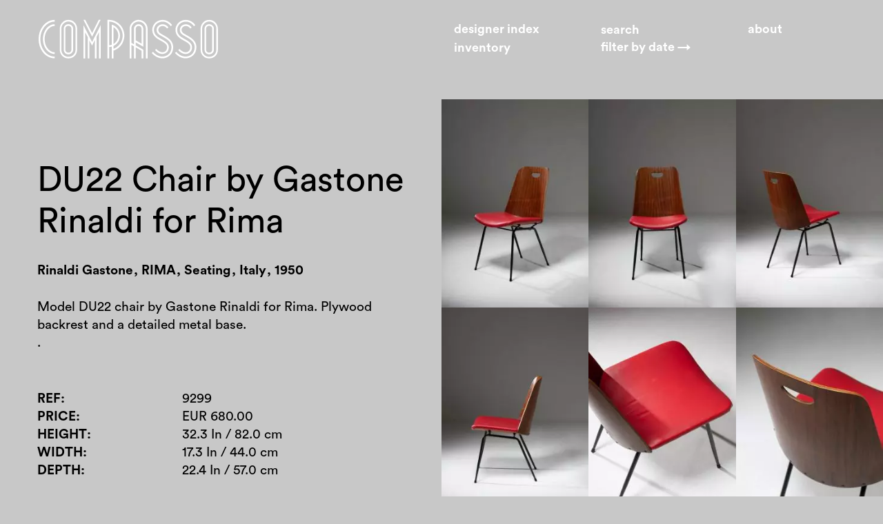

--- FILE ---
content_type: text/html; charset=UTF-8
request_url: https://compasso-design.it/furniture/du22-chair-gastone-rinaldi-rima
body_size: 18388
content:
<!DOCTYPE html>
<html lang="en" dir="ltr" prefix="og: https://ogp.me/ns#" class="compasso">
  <head>
    <!-- Google tag (gtag.js) -->
    <script async src="https://www.googletagmanager.com/gtag/js?id=G-DTZ1994HQY"></script>
    <script>
      window.dataLayer = window.dataLayer || [];
      function gtag(){dataLayer.push(arguments);}
      gtag('js', new Date());

      gtag('config', 'G-DTZ1994HQY');
    </script>
    <!-- End Google tag -->
    <meta charset="utf-8" />
<script async src="https://www.googletagmanager.com/gtag/js?id=UA-35705464-1" type="text/plain" id="cookies_ga_google_analytics_tracking_file" data-cookieconsent="analytics"></script>
<script>window.dataLayer = window.dataLayer || [];function gtag(){dataLayer.push(arguments)};gtag("js", new Date());gtag("set", "developer_id.dMDhkMT", true);gtag("config", "UA-35705464-1", {"groups":"default","anonymize_ip":true,"page_placeholder":"PLACEHOLDER_page_path","allow_ad_personalization_signals":false});</script>
<meta name="description" content="Model DU22 chair by Gastone Rinaldi for Rima. Plywood backrest and a detailed metal base. ." />
<meta name="abstract" content="Based in Milan in a 800 square meters showroom, Compasso offers a huge selection of Italian and international Design from 50s to 90s." />
<meta name="icbm" content="45.5245458,9.172459" />
<meta name="geo.placename" content="Compasso" />
<meta name="geo.position" content="45.5245458,9.172459" />
<meta name="geo.region" content="IT-MI" />
<link rel="canonical" href="https://compasso-design.it/furniture/du22-chair-gastone-rinaldi-rima" />
<meta name="robots" content="index, follow" />
<meta property="og:site_name" content="Compasso" />
<meta property="og:url" content="https://compasso-design.it/furniture/du22-chair-gastone-rinaldi-rima" />
<meta property="og:title" content="DU22 Chair by Gastone Rinaldi for Rima" />
<meta property="og:image" content="https://compasso-design.it/sites/compasso-design.it/files/styles/seo/public/products/2021_12_14_0332_master.jpg?itok=TCtfoe-5" />
<meta property="og:image:type" content="image/jpeg" />
<meta property="og:image:width" content="1200" />
<meta property="og:image:height" content="1200" />
<meta property="place:location:latitude" content="45.5245458" />
<meta property="place:location:longitude" content="9.172459" />
<meta property="og:street_address" content="Via Casarsa 9 /Int" />
<meta property="og:locality" content="Milan" />
<meta property="og:region" content="Milan" />
<meta property="og:postal_code" content="20161" />
<meta property="og:country_name" content="Italy" />
<meta property="og:email" content="info@compasso-design.it" />
<meta property="og:phone_number" content="+39 347 58 47 409" />
<meta property="og:locale" content="en_GB" />
<meta name="Generator" content="Drupal 10 (https://www.drupal.org)" />
<meta name="MobileOptimized" content="width" />
<meta name="HandheldFriendly" content="true" />
<meta name="viewport" content="width=device-width, initial-scale=1, maximum-scale=1, user-scalable=0" />
<link rel="icon" href="/sites/compasso-design.it/files/favicon.ico" type="image/vnd.microsoft.icon" />
<link rel="alternate" hreflang="en" href="https://compasso-design.it/furniture/du22-chair-gastone-rinaldi-rima" />

    <title>DU22 Chair by Gastone Rinaldi for Rima | Compasso</title>
        <link rel="apple-touch-icon" sizes="180x180" href="/themes/custom/compasso/favicon-compasso/apple-touch-icon.png">
        <link rel="icon" type="image/png" href="/themes/custom/compasso/favicon-compasso/favicon-32x32.png" sizes="32x32">
             <link rel="manifest" href="/themes/custom/compasso/favicon-compasso/manifest.json">
        <meta name="apple-mobile-web-app-title" content="bloomberry">
        <meta name="application-name" content="bloomberry">
        <meta name="theme-color" content="#ffffff">
    <link rel="stylesheet" media="all" href="/themes/contrib/stable/css/system/components/align.module.css?t9499n" />
<link rel="stylesheet" media="all" href="/themes/contrib/stable/css/system/components/fieldgroup.module.css?t9499n" />
<link rel="stylesheet" media="all" href="/themes/contrib/stable/css/system/components/container-inline.module.css?t9499n" />
<link rel="stylesheet" media="all" href="/themes/contrib/stable/css/system/components/clearfix.module.css?t9499n" />
<link rel="stylesheet" media="all" href="/themes/contrib/stable/css/system/components/details.module.css?t9499n" />
<link rel="stylesheet" media="all" href="/themes/contrib/stable/css/system/components/hidden.module.css?t9499n" />
<link rel="stylesheet" media="all" href="/themes/contrib/stable/css/system/components/item-list.module.css?t9499n" />
<link rel="stylesheet" media="all" href="/themes/contrib/stable/css/system/components/js.module.css?t9499n" />
<link rel="stylesheet" media="all" href="/themes/contrib/stable/css/system/components/nowrap.module.css?t9499n" />
<link rel="stylesheet" media="all" href="/themes/contrib/stable/css/system/components/position-container.module.css?t9499n" />
<link rel="stylesheet" media="all" href="/themes/contrib/stable/css/system/components/reset-appearance.module.css?t9499n" />
<link rel="stylesheet" media="all" href="/themes/contrib/stable/css/system/components/resize.module.css?t9499n" />
<link rel="stylesheet" media="all" href="/themes/contrib/stable/css/system/components/system-status-counter.css?t9499n" />
<link rel="stylesheet" media="all" href="/themes/contrib/stable/css/system/components/system-status-report-counters.css?t9499n" />
<link rel="stylesheet" media="all" href="/themes/contrib/stable/css/system/components/system-status-report-general-info.css?t9499n" />
<link rel="stylesheet" media="all" href="/themes/contrib/stable/css/system/components/tablesort.module.css?t9499n" />
<link rel="stylesheet" media="all" href="/themes/contrib/stable/css/core/components/progress.module.css?t9499n" />
<link rel="stylesheet" media="all" href="/themes/contrib/stable/css/core/components/ajax-progress.module.css?t9499n" />
<link rel="stylesheet" media="all" href="/libraries/cookiesjsr/dist/cookiesjsr.min.css?t9499n" />
<link rel="stylesheet" media="all" href="/themes/contrib/stable/css/views/views.module.css?t9499n" />
<link rel="stylesheet" media="all" href="/modules/contrib/better_exposed_filters/css/better_exposed_filters.css?t9499n" />
<link rel="stylesheet" media="all" href="/modules/custom/bloomberrymod/css/bloomberrymod.css?t9499n" />
<link rel="stylesheet" media="all" href="/modules/contrib/facets/css/hierarchical.css?t9499n" />
<link rel="stylesheet" media="all" href="/themes/contrib/stable/css/core/assets/vendor/normalize-css/normalize.css?t9499n" />
<link rel="stylesheet" media="all" href="/themes/contrib/stable/css/core/normalize-fixes.css?t9499n" />
<link rel="stylesheet" media="all" href="/themes/contrib/classy/css/components/action-links.css?t9499n" />
<link rel="stylesheet" media="all" href="/themes/contrib/classy/css/components/breadcrumb.css?t9499n" />
<link rel="stylesheet" media="all" href="/themes/contrib/classy/css/components/button.css?t9499n" />
<link rel="stylesheet" media="all" href="/themes/contrib/classy/css/components/collapse-processed.css?t9499n" />
<link rel="stylesheet" media="all" href="/themes/contrib/classy/css/components/container-inline.css?t9499n" />
<link rel="stylesheet" media="all" href="/themes/contrib/classy/css/components/details.css?t9499n" />
<link rel="stylesheet" media="all" href="/themes/contrib/classy/css/components/exposed-filters.css?t9499n" />
<link rel="stylesheet" media="all" href="/themes/contrib/classy/css/components/field.css?t9499n" />
<link rel="stylesheet" media="all" href="/themes/contrib/classy/css/components/form.css?t9499n" />
<link rel="stylesheet" media="all" href="/themes/contrib/classy/css/components/icons.css?t9499n" />
<link rel="stylesheet" media="all" href="/themes/contrib/classy/css/components/inline-form.css?t9499n" />
<link rel="stylesheet" media="all" href="/themes/contrib/classy/css/components/item-list.css?t9499n" />
<link rel="stylesheet" media="all" href="/themes/contrib/classy/css/components/link.css?t9499n" />
<link rel="stylesheet" media="all" href="/themes/contrib/classy/css/components/links.css?t9499n" />
<link rel="stylesheet" media="all" href="/themes/contrib/classy/css/components/menu.css?t9499n" />
<link rel="stylesheet" media="all" href="/themes/contrib/classy/css/components/more-link.css?t9499n" />
<link rel="stylesheet" media="all" href="/themes/contrib/classy/css/components/pager.css?t9499n" />
<link rel="stylesheet" media="all" href="/themes/contrib/classy/css/components/tabledrag.css?t9499n" />
<link rel="stylesheet" media="all" href="/themes/contrib/classy/css/components/tableselect.css?t9499n" />
<link rel="stylesheet" media="all" href="/themes/contrib/classy/css/components/tablesort.css?t9499n" />
<link rel="stylesheet" media="all" href="/themes/contrib/classy/css/components/tabs.css?t9499n" />
<link rel="stylesheet" media="all" href="/themes/contrib/classy/css/components/textarea.css?t9499n" />
<link rel="stylesheet" media="all" href="/themes/contrib/classy/css/components/ui-dialog.css?t9499n" />
<link rel="stylesheet" media="all" href="/themes/contrib/classy/css/components/messages.css?t9499n" />
<link rel="stylesheet" media="all" href="/themes/contrib/classy/css/components/progress.css?t9499n" />
<link rel="stylesheet" media="all" href="/themes/contrib/classy/css/components/node.css?t9499n" />
<link rel="stylesheet" media="all" href="/themes/custom/compasso/css/flexslider.css?t9499n" />
<link rel="stylesheet" media="all" href="/themes/custom/compasso/css/compasso.css?t9499n" />
<link rel="stylesheet" media="all" href="/themes/custom/compasso/css/last.css?t9499n" />

    <script type="application/json" data-drupal-selector="drupal-settings-json">{"path":{"baseUrl":"\/","pathPrefix":"","currentPath":"node\/9299","currentPathIsAdmin":false,"isFront":false,"currentLanguage":"en"},"pluralDelimiter":"\u0003","suppressDeprecationErrors":true,"ajaxPageState":{"libraries":"[base64]","theme":"compasso","theme_token":null},"ajaxTrustedUrl":{"\/search":true,"form_action_p_pvdeGsVG5zNF_XLGPTvYSKCf43t8qZYSwcfZl2uzM":true},"google_analytics":{"account":"UA-35705464-1","trackOutbound":true,"trackMailto":true,"trackTel":true,"trackDownload":true,"trackDownloadExtensions":"7z|aac|arc|arj|asf|asx|avi|bin|csv|doc(x|m)?|dot(x|m)?|exe|flv|gif|gz|gzip|hqx|jar|jpe?g|js|mp(2|3|4|e?g)|mov(ie)?|msi|msp|pdf|phps|png|ppt(x|m)?|pot(x|m)?|pps(x|m)?|ppam|sld(x|m)?|thmx|qtm?|ra(m|r)?|sea|sit|tar|tgz|torrent|txt|wav|wma|wmv|wpd|xls(x|m|b)?|xlt(x|m)|xlam|xml|z|zip"},"cookies":{"cookiesjsr":{"config":{"cookie":{"name":"cookiesjsr","expires":31536000000,"domain":"compasso-design.it","sameSite":"Lax","secure":false},"library":{"libBasePath":"https:\/\/cdn.jsdelivr.net\/gh\/jfeltkamp\/cookiesjsr@1\/dist","libPath":"https:\/\/cdn.jsdelivr.net\/gh\/jfeltkamp\/cookiesjsr@1\/dist\/cookiesjsr.min.js","scrollLimit":250},"callback":{"method":"post","url":"\/index.php\/cookies\/consent\/callback.json","headers":[]},"interface":{"openSettingsHash":"#editCookieSettings","showDenyAll":true,"denyAllOnLayerClose":false,"settingsAsLink":false,"availableLangs":["en"],"defaultLang":"en","groupConsent":false,"cookieDocs":true}},"services":{"functional":{"id":"functional","services":[{"key":"functional","type":"functional","name":"Required functional","info":{"value":"\u003Ctable\u003E\r\n\t\u003Cthead\u003E\r\n\t\t\u003Ctr\u003E\r\n\t\t\t\u003Cth width=\u002215%\u0022\u003ECookie name\u003C\/th\u003E\r\n\t\t\t\u003Cth width=\u002215%\u0022\u003EDefault expiration time\u003C\/th\u003E\r\n\t\t\t\u003Cth\u003EDescription\u003C\/th\u003E\r\n\t\t\u003C\/tr\u003E\r\n\t\u003C\/thead\u003E\r\n\t\u003Ctbody\u003E\r\n\t\t\u003Ctr\u003E\r\n\t\t\t\u003Ctd\u003E\u003Ccode dir=\u0022ltr\u0022 translate=\u0022no\u0022\u003ESSESS\u0026lt;ID\u0026gt;\u003C\/code\u003E\u003C\/td\u003E\r\n\t\t\t\u003Ctd\u003E1 month\u003C\/td\u003E\r\n\t\t\t\u003Ctd\u003EIf you are logged in to this website, a session cookie is required to identify and connect your browser to your user account in the server backend of this website.\u003C\/td\u003E\r\n\t\t\u003C\/tr\u003E\r\n\t\t\u003Ctr\u003E\r\n\t\t\t\u003Ctd\u003E\u003Ccode dir=\u0022ltr\u0022 translate=\u0022no\u0022\u003Ecookiesjsr\u003C\/code\u003E\u003C\/td\u003E\r\n\t\t\t\u003Ctd\u003E1 year\u003C\/td\u003E\r\n\t\t\t\u003Ctd\u003EWhen you visited this website for the first time, you were asked for your permission to use several services (including those from third parties) that require data to be saved in your browser (cookies, local storage). Your decisions about each service (allow, deny) are stored in this cookie and are reused each time you visit this website.\u003C\/td\u003E\r\n\t\t\u003C\/tr\u003E\r\n\t\u003C\/tbody\u003E\r\n\u003C\/table\u003E\r\n","format":"full_html"},"uri":"","needConsent":false}],"weight":1},"tracking":{"id":"tracking","services":[{"key":"analytics","type":"tracking","name":"Google Analytics","info":{"value":"","format":"full_html"},"uri":"","needConsent":true}],"weight":10}},"translation":{"_core":{"default_config_hash":"r0JMDv27tTPrhzD4ypdLS0Jijl0-ccTUdlBkqvbAa8A"},"langcode":"en","bannerText":"We use a selection of our own and third-party cookies on the pages of this website: Essential cookies, which are required in order to use the website; functional cookies, which provide better easy of use when using the website; performance cookies, which we use to generate aggregated data on website use and statistics; and marketing cookies, which are used to display relevant content and advertising. If you choose \u0022ACCEPT ALL\u0022, you consent to the use of all cookies. You can accept and reject individual cookie types and  revoke your consent for the future at any time under \u0022Settings\u0022.","privacyPolicy":"Privacy policy","privacyUri":"\/index.php\/privacy-policy","imprint":"Imprint","imprintUri":"","cookieDocs":"Cookie documentation","cookieDocsUri":"\/cookies\/documentation","officialWebsite":"Official website","denyAll":"Deny all","alwaysActive":"Always active","settings":"Cookie settings","acceptAll":"Accept all","requiredCookies":"Required cookies","cookieSettings":"Cookie settings","close":"Close","readMore":"Read more","allowed":"allowed","denied":"denied","settingsAllServices":"Settings for all services","saveSettings":"Save","default_langcode":"en","disclaimerText":"All cookie information is subject to change by the service providers. We update this information regularly.","disclaimerTextPosition":"above","processorDetailsLabel":"Processor Company Details","processorLabel":"Company","processorWebsiteUrlLabel":"Company Website","processorPrivacyPolicyUrlLabel":"Company Privacy Policy","processorCookiePolicyUrlLabel":"Company Cookie Policy","processorContactLabel":"Data Protection Contact Details","placeholderAcceptAllText":"Accept All Cookies","functional":{"title":"Functional","details":"Cookies are small text files that are placed by your browser on your device in order to store certain information. Using the information that is stored and returned, a website can recognize that you have previously accessed and visited it using the browser on your end device. We use this information to arrange and display the website optimally in accordance with your preferences. Within this process, only the cookie itself is identified on your device. Personal data is only stored following your express consent or where this is absolutely necessary to enable use the service provided by us and accessed by you."},"tracking":{"title":"Tracking cookies","details":"Marketing cookies come from external advertising companies (\u0022third-party cookies\u0022) and are used to collect information about the websites visited by the user. The purpose of this is to create and display target group-oriented content and advertising for the user."}}},"cookiesTexts":{"_core":{"default_config_hash":"r0JMDv27tTPrhzD4ypdLS0Jijl0-ccTUdlBkqvbAa8A"},"langcode":"en","bannerText":"We use a selection of our own and third-party cookies on the pages of this website: Essential cookies, which are required in order to use the website; functional cookies, which provide better easy of use when using the website; performance cookies, which we use to generate aggregated data on website use and statistics; and marketing cookies, which are used to display relevant content and advertising. If you choose \u0022ACCEPT ALL\u0022, you consent to the use of all cookies. You can accept and reject individual cookie types and  revoke your consent for the future at any time under \u0022Settings\u0022.","privacyPolicy":"Privacy policy","privacyUri":"\/node\/9521","imprint":"Imprint","imprintUri":"","cookieDocs":"Cookie documentation","cookieDocsUri":"\/cookies\/documentation","officialWebsite":"Official website","denyAll":"Deny all","alwaysActive":"Always active","settings":"Cookie settings","acceptAll":"Accept all","requiredCookies":"Required cookies","cookieSettings":"Cookie settings","close":"Close","readMore":"Read more","allowed":"allowed","denied":"denied","settingsAllServices":"Settings for all services","saveSettings":"Save","default_langcode":"en","disclaimerText":"All cookie information is subject to change by the service providers. We update this information regularly.","disclaimerTextPosition":"above","processorDetailsLabel":"Processor Company Details","processorLabel":"Company","processorWebsiteUrlLabel":"Company Website","processorPrivacyPolicyUrlLabel":"Company Privacy Policy","processorCookiePolicyUrlLabel":"Company Cookie Policy","processorContactLabel":"Data Protection Contact Details","placeholderAcceptAllText":"Accept All Cookies"},"services":{"analytics":{"uuid":"750a21cc-d070-4040-8456-7b9451b38d77","langcode":"en","status":true,"dependencies":{"enforced":{"module":["cookies_ga"]}},"_core":{"default_config_hash":"ODJmHFJ1aDhBvONCGMJQXPHksF8wZRRthDwHuet7lZ0"},"id":"analytics","label":"Google Analytics","group":"tracking","info":{"value":"","format":"full_html"},"consentRequired":true,"purpose":"","processor":"","processorContact":"","processorUrl":"","processorPrivacyPolicyUrl":"","processorCookiePolicyUrl":"","placeholderMainText":"This content is blocked because google analytics cookies have not been accepted.","placeholderAcceptText":"Only accept google analytics cookies"},"functional":{"uuid":"0b25b7c7-bceb-4e1f-9d4b-b0bd0a74cfe6","langcode":"en","status":true,"dependencies":[],"id":"functional","label":"Required functional","group":"functional","info":{"value":"\u003Ctable\u003E\r\n\t\u003Cthead\u003E\r\n\t\t\u003Ctr\u003E\r\n\t\t\t\u003Cth width=\u002215%\u0022\u003ECookie name\u003C\/th\u003E\r\n\t\t\t\u003Cth width=\u002215%\u0022\u003EDefault expiration time\u003C\/th\u003E\r\n\t\t\t\u003Cth\u003EDescription\u003C\/th\u003E\r\n\t\t\u003C\/tr\u003E\r\n\t\u003C\/thead\u003E\r\n\t\u003Ctbody\u003E\r\n\t\t\u003Ctr\u003E\r\n\t\t\t\u003Ctd\u003E\u003Ccode dir=\u0022ltr\u0022 translate=\u0022no\u0022\u003ESSESS\u0026lt;ID\u0026gt;\u003C\/code\u003E\u003C\/td\u003E\r\n\t\t\t\u003Ctd\u003E1 month\u003C\/td\u003E\r\n\t\t\t\u003Ctd\u003EIf you are logged in to this website, a session cookie is required to identify and connect your browser to your user account in the server backend of this website.\u003C\/td\u003E\r\n\t\t\u003C\/tr\u003E\r\n\t\t\u003Ctr\u003E\r\n\t\t\t\u003Ctd\u003E\u003Ccode dir=\u0022ltr\u0022 translate=\u0022no\u0022\u003Ecookiesjsr\u003C\/code\u003E\u003C\/td\u003E\r\n\t\t\t\u003Ctd\u003E1 year\u003C\/td\u003E\r\n\t\t\t\u003Ctd\u003EWhen you visited this website for the first time, you were asked for your permission to use several services (including those from third parties) that require data to be saved in your browser (cookies, local storage). Your decisions about each service (allow, deny) are stored in this cookie and are reused each time you visit this website.\u003C\/td\u003E\r\n\t\t\u003C\/tr\u003E\r\n\t\u003C\/tbody\u003E\r\n\u003C\/table\u003E\r\n","format":"full_html"},"consentRequired":false,"purpose":"","processor":"","processorContact":"","processorUrl":"","processorPrivacyPolicyUrl":"","processorCookiePolicyUrl":"","placeholderMainText":"This content is blocked because required functional cookies have not been accepted.","placeholderAcceptText":"Only accept required functional cookies"}},"groups":{"functional":{"uuid":"bdf604c8-c6ff-4335-a897-652f3341269f","langcode":"en","status":true,"dependencies":[],"id":"functional","label":"Functional","weight":1,"title":"Functional","details":"Cookies are small text files that are placed by your browser on your device in order to store certain information. Using the information that is stored and returned, a website can recognize that you have previously accessed and visited it using the browser on your end device. We use this information to arrange and display the website optimally in accordance with your preferences. Within this process, only the cookie itself is identified on your device. Personal data is only stored following your express consent or where this is absolutely necessary to enable use the service provided by us and accessed by you."},"marketing":{"uuid":"5f9e524d-e65a-462b-a010-db58cafcd42e","langcode":"en","status":true,"dependencies":[],"_core":{"default_config_hash":"JkP6try0AxX_f4RpFEletep5NHSlVB1BbGw0snW4MO8"},"id":"marketing","label":"Marketing","weight":20,"title":"Marketing","details":"Customer communication and marketing tools."},"performance":{"uuid":"a3aa8a29-1657-4966-bc50-c44f18799e71","langcode":"en","status":true,"dependencies":[],"_core":{"default_config_hash":"Jv3uIJviBj7D282Qu1ZpEQwuOEb3lCcDvx-XVHeOJpw"},"id":"performance","label":"Performance","weight":30,"title":"Performance Cookies","details":"Performance cookies collect aggregated information about how our website is used. The purpose of this is to improve its attractiveness, content and functionality. These cookies help us to determine whether, how often and for how long particular sub-pages of our website are accessed and which content users are particularly interested in. Search terms, country, region and (where applicable) the city from which the website is accessed are also recorded, as is the proportion of mobile devices that are used to access the website. We use this information to compile statistical reports that help us tailor the content of our website to your needs and optimize our offer."},"social":{"uuid":"6e979fba-969e-47ac-a8d3-83a27ccd8c7a","langcode":"en","status":true,"dependencies":[],"_core":{"default_config_hash":"vog2tbqqQHjVkue0anA0RwlzvOTPNTvP7_JjJxRMVAQ"},"id":"social","label":"Social Plugins","weight":20,"title":"Social Plugins","details":"Comments managers facilitate the filing of comments and fight against spam."},"tracking":{"uuid":"55142fd0-011e-4527-abb0-74035f3114fb","langcode":"en","status":true,"dependencies":[],"_core":{"default_config_hash":"_gYDe3qoEc6L5uYR6zhu5V-3ARLlyis9gl1diq7Tnf4"},"id":"tracking","label":"Tracking","weight":10,"title":"Tracking cookies","details":"Marketing cookies come from external advertising companies (\u0022third-party cookies\u0022) and are used to collect information about the websites visited by the user. The purpose of this is to create and display target group-oriented content and advertising for the user."},"video":{"uuid":"239303b0-e2ff-4e53-b0fc-2f55acac9270","langcode":"en","status":true,"dependencies":[],"_core":{"default_config_hash":"w1WnCmP2Xfgx24xbx5u9T27XLF_ZFw5R0MlO-eDDPpQ"},"id":"video","label":"Videos","weight":40,"title":"Video","details":"Video sharing services help to add rich media on the site and increase its visibility."}}},"views":{"ajax_path":"\/views\/ajax","ajaxViews":{"views_dom_id:d28ceaa01b005602be100e47a2863f5cf30720885ff7679b0d3bef8ad647f1eb":{"view_name":"taxonomy_term","view_display_id":"block_2","view_args":"1146\/1493+1216\/9299","view_path":"\/node\/9299","view_base_path":"taxonomy\/term\/%","view_dom_id":"d28ceaa01b005602be100e47a2863f5cf30720885ff7679b0d3bef8ad647f1eb","pager_element":2,"total_rows":"75"},"views_dom_id:d9dd844bbea17c678a32bbbea305b66caf7d8f7a97717e488659e9efc6cb992c":{"view_name":"taxonomy_term","view_display_id":"block_1","view_args":"1493+1216\/9299","view_path":"\/node\/9299","view_base_path":"taxonomy\/term\/%","view_dom_id":"d9dd844bbea17c678a32bbbea305b66caf7d8f7a97717e488659e9efc6cb992c","pager_element":1,"total_rows":"3"}}},"facets_views_ajax":{"category_home":{"view_id":"search","current_display_id":"home","view_base_path":"home","ajax_path":"\/views\/ajax"}},"ajaxFacets":{"category_home":{"view_name":"search","display_id":"home"}},"user":{"uid":0,"permissionsHash":"9eeb25f301473a803b1f898287bd30c9730c042e057d7020d430be12217544ae"}}</script>
<script src="/core/misc/drupalSettingsLoader.js?v=10.3.6"></script>
<script src="/core/misc/drupal.js?v=10.3.6"></script>
<script src="/core/misc/drupal.init.js?v=10.3.6"></script>
<script src="/core/misc/debounce.js?v=10.3.6"></script>
<script src="/core/misc/announce.js?v=10.3.6"></script>
<script src="/core/misc/message.js?v=10.3.6"></script>
<script src="/modules/contrib/cookies/js/cookiesjsr.conf.js?v=10.3.6" defer></script>

        
  </head>
  <body class="fontyourface path-node page-node-type-product">
    
      <div class="dialog-off-canvas-main-canvas" data-off-canvas-main-canvas>
    <header role="banner">
    <div id="Header">
          <div class="region region-header">
    <div id="block-compasso-bloomberrymenu" class="block block-bloomberry-blocks block-bloomberry-menu">
  
    
      <div class="logo"><a href="/">Home</a></div>
<div class="menu-container header-menu"><div class="menu-item index"><a href="/index" class="menu-link index">Designer index</a></div>
<div class="menu-item search"><div class="views-exposed-form bef-exposed-form block block-views block-views-exposed-filter-blocksearch-page-1" data-drupal-selector="views-exposed-form-search-page-1" id="block-exposedformsearchpage-1">
  
    
      <form action="/search" method="get" id="views-exposed-form-search-page-1" accept-charset="UTF-8">
  <div class="form--inline clearfix">
  <div class="js-form-item form-item js-form-type-textfield form-type-textfield js-form-item-keys form-item-keys">
      <label for="edit-keys">Search</label>
        <input placeholder="Search" data-drupal-selector="edit-keys" type="text" id="edit-keys" name="keys" value="" size="30" maxlength="128" class="form-text" />

        </div>
<input data-drupal-selector="edit-sort-by" id="edit-sort-by" name="sort_by" class="form-select" />
<input data-drupal-selector="edit-sort-order" id="edit-sort-order" name="sort_order" class="form-select" />
<div class="sort-links-wrapper controls js-form-wrapper form-wrapper" data-ref="controls" data-drupal-selector="edit-sort-links" id="edit-sort-links"><div class="item-list"><h3>Filter by</h3><ul data-drupal-selector="edit-links"><li><a href="/search?sort_by=created&amp;sort_order=ASC" drupal-exposed-sort-by="created" drupal-exposed-sort-order="ASC" class="sort-by-link sort-by-created sort-order-asc control control-sort active" data-order="asc" data-ref="sort" data-key="created">Date →</a></li><li><a href="/search?sort_by=created&amp;sort_order=DESC" drupal-exposed-sort-by="created" drupal-exposed-sort-order="DESC" class="sort-by-link sort-by-created sort-order-desc control control-sort" data-order="desc" data-ref="sort" data-key="created">Date ←</a></li><li><a href="/search?sort_by=designer_name&amp;sort_order=ASC" drupal-exposed-sort-by="designer_name" drupal-exposed-sort-order="ASC" class="sort-by-link sort-by-designer_name sort-order-asc control control-sort" data-order="asc" data-ref="sort" data-key="designer_name">A - Z</a></li><li><a href="/search?sort_by=designer_name&amp;sort_order=DESC" drupal-exposed-sort-by="designer_name" drupal-exposed-sort-order="DESC" class="sort-by-link sort-by-designer_name sort-order-desc control control-sort" data-order="desc" data-ref="sort" data-key="designer_name">Z - A</a></li><li><a href="/search?sort_by=category&amp;sort_order=ASC" drupal-exposed-sort-by="category" drupal-exposed-sort-order="ASC" class="sort-by-link sort-by-category sort-order-asc control control-sort" data-order="asc" data-ref="sort" data-key="category">Category →</a></li><li><a href="/search?sort_by=category&amp;sort_order=DESC" drupal-exposed-sort-by="category" drupal-exposed-sort-order="DESC" class="sort-by-link sort-by-category sort-order-desc control control-sort" data-order="desc" data-ref="sort" data-key="category">Category ←</a></li><li><a href="/search?sort_by=field_period&amp;sort_order=ASC" drupal-exposed-sort-by="field_period" drupal-exposed-sort-order="ASC" class="sort-by-link sort-by-field_period sort-order-asc control control-sort" data-order="asc" data-ref="sort" data-key="field_period">Decade →</a></li><li><a href="/search?sort_by=field_period&amp;sort_order=DESC" drupal-exposed-sort-by="field_period" drupal-exposed-sort-order="DESC" class="sort-by-link sort-by-field_period sort-order-desc control control-sort" data-order="desc" data-ref="sort" data-key="field_period">Decade ←</a></li></ul></div></div>
<div data-drupal-selector="edit-actions" class="form-actions js-form-wrapper form-wrapper" id="edit-actions"><input data-drupal-selector="edit-submit-search" type="submit" id="edit-submit-search" value="Apply" class="button js-form-submit form-submit" />
</div>

</div>

</form>

  </div></div>
<div class="menu-item about"><a href="/about" class="menu-link about">About</a></div>
<div class="menu-item menu"><a href="#" title="Inventory">Inventory</a></div>
</div>
<span class="search-mobile" id="searchMobile"></span><div class="short-menu"><a href="#" title="Open the menu" class="menubutton"><span class="text">Menu</span><span class="close">Close</span><div class="hamburger hamburger--squeeze js-hamburger"><div class="hamburger-box"><div class="hamburger-inner"></div></div></div></a></div>
<div class="tree"><div class="facet-inactive block-facets-ajax js-facet-block-id-category block-facet--bloomberry-links block block-facets block-facet-blockcategory-home" id="block-category">
  
    
      <div class="item-list--bloomberry_links item-list"><ul data-drupal-facet-id="category_home" data-drupal-facet-alias="category" class="facet-inactive js-facets-links js-facets-ajax-links item-list__bloomberry_links"><li class="facet-item tree-link"><a href="/home?f%5B0%5D=category%3A1132" class="taxonomy-term not-active" data-drupal-facet-item-id="category" data-drupal-facet-item-value="1132" data-facet-query="category:1132"><span class="facet-item__value">Furniture</span>
</a><div class="item-list"><ul><li class="facet-item tree-link"><a href="/home?f%5B0%5D=category%3A1154" class="taxonomy-term not-active" data-drupal-facet-item-id="category" data-drupal-facet-item-value="1154" data-facet-query="category:1154"><span class="facet-item__value">Storage</span>
</a><div class="item-list"><ul><li class="facet-item tree-link"><a href="/home?f%5B0%5D=category%3A1159" class="taxonomy-term not-active" data-drupal-facet-item-id="category" data-drupal-facet-item-value="1159" data-facet-query="category:1159"><span class="facet-item__value">Other</span>
</a></li><li class="facet-item tree-link"><a href="/home?f%5B0%5D=category%3A1156" class="taxonomy-term not-active" data-drupal-facet-item-id="category" data-drupal-facet-item-value="1156" data-facet-query="category:1156"><span class="facet-item__value">Cabinets</span>
</a></li><li class="facet-item tree-link"><a href="/home?f%5B0%5D=category%3A1158" class="taxonomy-term not-active" data-drupal-facet-item-id="category" data-drupal-facet-item-value="1158" data-facet-query="category:1158"><span class="facet-item__value">Chests of drawers</span>
</a></li><li class="facet-item tree-link"><a href="/home?f%5B0%5D=category%3A1155" class="taxonomy-term not-active" data-drupal-facet-item-id="category" data-drupal-facet-item-value="1155" data-facet-query="category:1155"><span class="facet-item__value">Shelves</span>
</a></li><li class="facet-item tree-link"><a href="/home?f%5B0%5D=category%3A1157" class="taxonomy-term not-active" data-drupal-facet-item-id="category" data-drupal-facet-item-value="1157" data-facet-query="category:1157"><span class="facet-item__value">Sideboards</span>
</a></li></ul></div></li><li class="facet-item tree-link"><a href="/home?f%5B0%5D=category%3A1160" class="taxonomy-term not-active" data-drupal-facet-item-id="category" data-drupal-facet-item-value="1160" data-facet-query="category:1160"><span class="facet-item__value">Tables</span>
</a><div class="item-list"><ul><li class="facet-item tree-link"><a href="/home?f%5B0%5D=category%3A1162" class="taxonomy-term not-active" data-drupal-facet-item-id="category" data-drupal-facet-item-value="1162" data-facet-query="category:1162"><span class="facet-item__value">Coffee tables</span>
</a></li><li class="facet-item tree-link"><a href="/home?f%5B0%5D=category%3A1164" class="taxonomy-term not-active" data-drupal-facet-item-id="category" data-drupal-facet-item-value="1164" data-facet-query="category:1164"><span class="facet-item__value">Desks</span>
</a></li><li class="facet-item tree-link"><a href="/home?f%5B0%5D=category%3A1165" class="taxonomy-term not-active" data-drupal-facet-item-id="category" data-drupal-facet-item-value="1165" data-facet-query="category:1165"><span class="facet-item__value">Dining tables</span>
</a></li><li class="facet-item tree-link"><a href="/home?f%5B0%5D=category%3A1163" class="taxonomy-term not-active" data-drupal-facet-item-id="category" data-drupal-facet-item-value="1163" data-facet-query="category:1163"><span class="facet-item__value">Other</span>
</a></li><li class="facet-item tree-link"><a href="/home?f%5B0%5D=category%3A1161" class="taxonomy-term not-active" data-drupal-facet-item-id="category" data-drupal-facet-item-value="1161" data-facet-query="category:1161"><span class="facet-item__value">Side tables</span>
</a></li><li class="facet-item tree-link"><a href="/home?f%5B0%5D=category%3A1166" class="taxonomy-term not-active" data-drupal-facet-item-id="category" data-drupal-facet-item-value="1166" data-facet-query="category:1166"><span class="facet-item__value">Trolleys</span>
</a></li></ul></div></li><li class="facet-item tree-link"><a href="/home?f%5B0%5D=category%3A1133" class="taxonomy-term not-active" data-drupal-facet-item-id="category" data-drupal-facet-item-value="1133" data-facet-query="category:1133"><span class="facet-item__value">Lighting</span>
</a><div class="item-list"><ul><li class="facet-item tree-link"><a href="/home?f%5B0%5D=category%3A1135" class="taxonomy-term not-active" data-drupal-facet-item-id="category" data-drupal-facet-item-value="1135" data-facet-query="category:1135"><span class="facet-item__value">Chandeliers &amp; Pendants</span>
</a></li><li class="facet-item tree-link"><a href="/home?f%5B0%5D=category%3A1136" class="taxonomy-term not-active" data-drupal-facet-item-id="category" data-drupal-facet-item-value="1136" data-facet-query="category:1136"><span class="facet-item__value">Floor lamps</span>
</a></li><li class="facet-item tree-link"><a href="/home?f%5B0%5D=category%3A1139" class="taxonomy-term not-active" data-drupal-facet-item-id="category" data-drupal-facet-item-value="1139" data-facet-query="category:1139"><span class="facet-item__value">Flush Mounts</span>
</a></li><li class="facet-item tree-link"><a href="/home?f%5B0%5D=category%3A1138" class="taxonomy-term not-active" data-drupal-facet-item-id="category" data-drupal-facet-item-value="1138" data-facet-query="category:1138"><span class="facet-item__value">Other</span>
</a></li><li class="facet-item tree-link"><a href="/home?f%5B0%5D=category%3A1134" class="taxonomy-term not-active" data-drupal-facet-item-id="category" data-drupal-facet-item-value="1134" data-facet-query="category:1134"><span class="facet-item__value">Table Lamps</span>
</a></li><li class="facet-item tree-link"><a href="/home?f%5B0%5D=category%3A1137" class="taxonomy-term not-active" data-drupal-facet-item-id="category" data-drupal-facet-item-value="1137" data-facet-query="category:1137"><span class="facet-item__value">Wall lamps</span>
</a></li></ul></div></li><li class="facet-item tree-link"><a href="/home?f%5B0%5D=category%3A1140" class="taxonomy-term not-active" data-drupal-facet-item-id="category" data-drupal-facet-item-value="1140" data-facet-query="category:1140"><span class="facet-item__value">Objects</span>
</a><div class="item-list"><ul><li class="facet-item tree-link"><a href="/home?f%5B0%5D=category%3A1145" class="taxonomy-term not-active" data-drupal-facet-item-id="category" data-drupal-facet-item-value="1145" data-facet-query="category:1145"><span class="facet-item__value">Candle holders</span>
</a></li><li class="facet-item tree-link"><a href="/home?f%5B0%5D=category%3A1143" class="taxonomy-term not-active" data-drupal-facet-item-id="category" data-drupal-facet-item-value="1143" data-facet-query="category:1143"><span class="facet-item__value">Ceramics</span>
</a></li><li class="facet-item tree-link"><a href="/home?f%5B0%5D=category%3A1141" class="taxonomy-term not-active" data-drupal-facet-item-id="category" data-drupal-facet-item-value="1141" data-facet-query="category:1141"><span class="facet-item__value">Glass</span>
</a></li><li class="facet-item tree-link"><a href="/home?f%5B0%5D=category%3A1144" class="taxonomy-term not-active" data-drupal-facet-item-id="category" data-drupal-facet-item-value="1144" data-facet-query="category:1144"><span class="facet-item__value">Mirrors</span>
</a></li><li class="facet-item tree-link"><a href="/home?f%5B0%5D=category%3A1142" class="taxonomy-term not-active" data-drupal-facet-item-id="category" data-drupal-facet-item-value="1142" data-facet-query="category:1142"><span class="facet-item__value">Other</span>
</a></li></ul></div></li><li class="facet-item tree-link"><a href="/home?f%5B0%5D=category%3A1167" class="taxonomy-term not-active" data-drupal-facet-item-id="category" data-drupal-facet-item-value="1167" data-facet-query="category:1167"><span class="facet-item__value">Other</span>
</a><div class="item-list"><ul><li class="facet-item tree-link"><a href="/home?f%5B0%5D=category%3A1168" class="taxonomy-term not-active" data-drupal-facet-item-id="category" data-drupal-facet-item-value="1168" data-facet-query="category:1168"><span class="facet-item__value">Building and Garden Elements</span>
</a></li><li class="facet-item tree-link"><a href="/home?f%5B0%5D=category%3A1169" class="taxonomy-term not-active" data-drupal-facet-item-id="category" data-drupal-facet-item-value="1169" data-facet-query="category:1169"><span class="facet-item__value">Miscellaneous</span>
</a></li></ul></div></li><li class="facet-item tree-link"><a href="/home?f%5B0%5D=category%3A1146" class="taxonomy-term not-active" data-drupal-facet-item-id="category" data-drupal-facet-item-value="1146" data-facet-query="category:1146"><span class="facet-item__value">Seating</span>
</a><div class="item-list"><ul><li class="facet-item tree-link"><a href="/home?f%5B0%5D=category%3A1149" class="taxonomy-term not-active" data-drupal-facet-item-id="category" data-drupal-facet-item-value="1149" data-facet-query="category:1149"><span class="facet-item__value">Side chairs</span>
</a></li><li class="facet-item tree-link"><a href="/home?f%5B0%5D=category%3A1150" class="taxonomy-term not-active" data-drupal-facet-item-id="category" data-drupal-facet-item-value="1150" data-facet-query="category:1150"><span class="facet-item__value">Sofas &amp; Daybeds</span>
</a></li><li class="facet-item tree-link"><a href="/home?f%5B0%5D=category%3A1151" class="taxonomy-term not-active" data-drupal-facet-item-id="category" data-drupal-facet-item-value="1151" data-facet-query="category:1151"><span class="facet-item__value">Stools</span>
</a></li><li class="facet-item tree-link"><a href="/home?f%5B0%5D=category%3A1147" class="taxonomy-term not-active" data-drupal-facet-item-id="category" data-drupal-facet-item-value="1147" data-facet-query="category:1147"><span class="facet-item__value">Dining chairs</span>
</a></li><li class="facet-item tree-link"><a href="/home?f%5B0%5D=category%3A1148" class="taxonomy-term not-active" data-drupal-facet-item-id="category" data-drupal-facet-item-value="1148" data-facet-query="category:1148"><span class="facet-item__value">Lounge chairs</span>
</a></li><li class="facet-item tree-link"><a href="/home?f%5B0%5D=category%3A1153" class="taxonomy-term not-active" data-drupal-facet-item-id="category" data-drupal-facet-item-value="1153" data-facet-query="category:1153"><span class="facet-item__value">Desk chairs</span>
</a></li><li class="facet-item tree-link"><a href="/home?f%5B0%5D=category%3A1152" class="taxonomy-term not-active" data-drupal-facet-item-id="category" data-drupal-facet-item-value="1152" data-facet-query="category:1152"><span class="facet-item__value">Benches</span>
</a></li></ul></div></li></ul></div></li><li class="facet-item tree-link"><a href="/home?f%5B0%5D=category%3A2283" class="taxonomy-term not-active" data-drupal-facet-item-id="category" data-drupal-facet-item-value="2283" data-facet-query="category:2283"><span class="facet-item__value">GILDA &amp; CO.</span>
</a></li><li class="facet-item tree-link reset"><a href="/home?" class="taxonomy-term reset" data-drupal-facet-item-id="" data-drupal-facet-item-value="" data-facet-query=""><span class="facet-item__value">View all</span>
</a></li></ul></div>
  </div></div>

  </div>
  </div>

    </div>
</header>


<div id="Main">
    <main role="main">
        <div class="layout-content">
              <div class="region region-content">
    <div data-drupal-messages-fallback class="hidden"></div>
<div id="block-compasso-content" class="block block-system block-system-main-block">
  
    
      
                    <article class="vintage node node--type-product node--view-mode-full">

    <div class="product-content" data-sticky_parent>
      <div class="leftcol-wrapper col-2" data-sticky_column>
                <div class="product-wrapper" data-sticky_parent id="product-wrapper">
          <div class="preview-product" id="preview-product"></div>
          <div class="current-product">
            <div class="product-header">
                              <h1>DU22 Chair by Gastone Rinaldi for Rima </h1>
              
              <h3>
                                                                                                                                                                                                                                                                                                                                                                                                                                                                                                                                                                                                                                                                      <a href="/index/rinaldi-gastone-0"><div class="field field--name-name field--type-string field--label-hidden field__item">Rinaldi Gastone</div>
</a>
                      <span class="comma">,</span>                                                                                <a href="/index/rima"><div class="field field--name-name field--type-string field--label-hidden field__item">RIMA</div>
</a>
                      <span class="comma">,</span>                                                                                                                                                                    <a href="/search?f[0]=category%3A1146"
                     data-drupal-facet-item-value="1146"
                     class="categorylink"><div class="field field--name-field-category field--type-entity-reference field--label-hidden field__item">Seating</div>
</a><span class="comma">,</span>
                                                  <div class="field field--name-field-country-of-origin field--type-list-string field--label-hidden field__item">Italy</div>
<span class="comma">,</span>
                                                  <div class="field field--name-field-period field--type-list-string field--label-hidden field__item">1950</div>

                              </h3>
            </div>
            <div class="clearfix text-formatted field field--name-body field--type-text-with-summary field--label-hidden field__item"><p>Model DU22 chair by Gastone Rinaldi for Rima. Plywood backrest and a detailed metal base.<br>
.</p>
</div>

            <ul class="product-infos">
              <li><label>Ref</label><span class="value">9299</span></li>
                              <li><label>Price</label><span
                    class="value">EUR 680.00</span>
                </li>
                                                                            <li><label>Height</label><span
                    class="value">32.3 In / 82.0 cm</span>
                </li>
                                                                            <li><label>Width</label><span
                    class="value">17.3 In / 44.0 cm</span>
                </li>
                                                                            <li><label>Depth</label><span
                    class="value">22.4 In / 57.0 cm</span>
                </li>
                                                      </ul>
                          <div class="actions-wrapper">
                <h4 id="share">Share item(s)</h4>

                <div class="addthis_default_style" id="addThis">
                  <ul>
                    <li><a class="addthis_button_email" data-url="https://compasso-design.it/furniture/du22-chair-gastone-rinaldi-rima" data-title="DU22 Chair by Gastone Rinaldi for Rima "
                           data-media="https://compasso-design.it/sites/compasso-design.it/files/products/2021_12_14_0332_master.jpg">email</a></li>
                    <li><a class="addthis_button_facebook" data-url="https://compasso-design.it/furniture/du22-chair-gastone-rinaldi-rima" data-title="DU22 Chair by Gastone Rinaldi for Rima "
                           data-media="https://compasso-design.it/sites/compasso-design.it/files/products/2021_12_14_0332_master.jpg">facebook</a></li>
                    <li><a class="addthis_button_twitter" data-url="https://compasso-design.it/furniture/du22-chair-gastone-rinaldi-rima" data-title="DU22 Chair by Gastone Rinaldi for Rima "
                           data-media="https://compasso-design.it/sites/compasso-design.it/files/products/2021_12_14_0332_master.jpg">twitter</a></li>
                    <li><a class="addthis_button_pinterest" data-url="https://compasso-design.it/furniture/du22-chair-gastone-rinaldi-rima" data-title="DU22 Chair by Gastone Rinaldi for Rima "
                           data-media="https://compasso-design.it/sites/compasso-design.it/files/products/2021_12_14_0332_master.jpg">pinterest</a></li>
                    <li><a class="addthis_button_expanded" data-url="https://compasso-design.it/furniture/du22-chair-gastone-rinaldi-rima" data-title="DU22 Chair by Gastone Rinaldi for Rima "
                           data-media="https://compasso-design.it/sites/compasso-design.it/files/products/2021_12_14_0332_master.jpg">more</a></li>
                  </ul>
                </div>

                <div class="link"><a class="email bluelink" data-account="info" data-host="compasso-design.it" data-subject="COMPASSO | ORDER REQUEST | REF 9299 | DU22 CHAIR BY GASTONE RINALDI FOR RIMA " data-text="Order item"></a></div>
                <div class="link"><a href="/print/9299" class="print-link bluelink" target="_blank">Print</a></div>
              </div>
                      </div>
        </div>
      </div>
            <div class="rightcol-wrapper images-wrapper col-2">
        <div class="preview-gallery" id="preview-gallery"></div>
        <div class="product-gallery" id="gallery">
                                                                                                                                                                                                                                                                                                                                                                                                        <a href="/ajax/slider/9299"
                   class="sliderlink col-3 lazycont imagelink" rel="9299">    <picture>
                  <source srcset="/sites/compasso-design.it/files/styles/teaser_wide_1/public/products/2021_12_14_0332_master.webp?itok=0qHcI7Rj 1x, /sites/compasso-design.it/files/styles/teaser_wide_2/public/products/2021_12_14_0332_master.webp?itok=It1-fU1m 2x" media="(min-width: 1440px)" type="image/webp" width="245" height="347"/>
              <source srcset="/sites/compasso-design.it/files/styles/teaser_wide_1/public/products/2021_12_14_0332_master.webp?itok=0qHcI7Rj 1x, /sites/compasso-design.it/files/styles/teaser_wide_2/public/products/2021_12_14_0332_master.webp?itok=It1-fU1m 1.5x, /sites/compasso-design.it/files/styles/teaser_wide_2/public/products/2021_12_14_0332_master.webp?itok=It1-fU1m 2x" media="(min-width: 1280px)" type="image/webp" width="245" height="347"/>
              <source srcset="/sites/compasso-design.it/files/styles/teaser/public/products/2021_12_14_0332_master.webp?itok=6DIjK_I- 1x" media="(min-width: 1024px)" type="image/webp" width="213" height="302"/>
              <source srcset="/sites/compasso-design.it/files/styles/teaser_tablet/public/products/2021_12_14_0332_master.webp?itok=Hmv9qRh_ 1x" media="(min-width: 840px)" type="image/webp" width="180" height="255"/>
              <source srcset="/sites/compasso-design.it/files/styles/teaser_mobile_wide/public/products/2021_12_14_0332_master.webp?itok=bhWLeYD3 1x" media="(min-width: 650px)" type="image/webp" width="170" height="242"/>
              <source srcset="/sites/compasso-design.it/files/styles/teaser_mobile/public/products/2021_12_14_0332_master.webp?itok=b_Z7-Fee 1x" media="(min-width: 0px)" type="image/webp" width="240" height="329"/>
              <source srcset="/sites/compasso-design.it/files/styles/teaser_wide_1/public/products/2021_12_14_0332_master.jpg?itok=0qHcI7Rj 1x, /sites/compasso-design.it/files/styles/teaser_wide_2/public/products/2021_12_14_0332_master.jpg?itok=It1-fU1m 2x" media="(min-width: 1440px)" type="image/jpeg" width="245" height="347"/>
              <source srcset="/sites/compasso-design.it/files/styles/teaser_wide_1/public/products/2021_12_14_0332_master.jpg?itok=0qHcI7Rj 1x, /sites/compasso-design.it/files/styles/teaser_wide_2/public/products/2021_12_14_0332_master.jpg?itok=It1-fU1m 1.5x, /sites/compasso-design.it/files/styles/teaser_wide_2/public/products/2021_12_14_0332_master.jpg?itok=It1-fU1m 2x" media="(min-width: 1280px)" type="image/jpeg" width="245" height="347"/>
              <source srcset="/sites/compasso-design.it/files/styles/teaser/public/products/2021_12_14_0332_master.jpg?itok=6DIjK_I- 1x" media="(min-width: 1024px)" type="image/jpeg" width="213" height="302"/>
              <source srcset="/sites/compasso-design.it/files/styles/teaser_tablet/public/products/2021_12_14_0332_master.jpg?itok=Hmv9qRh_ 1x" media="(min-width: 840px)" type="image/jpeg" width="180" height="255"/>
              <source srcset="/sites/compasso-design.it/files/styles/teaser_mobile_wide/public/products/2021_12_14_0332_master.jpg?itok=bhWLeYD3 1x" media="(min-width: 650px)" type="image/jpeg" width="170" height="242"/>
              <source srcset="/sites/compasso-design.it/files/styles/teaser_mobile/public/products/2021_12_14_0332_master.jpg?itok=b_Z7-Fee 1x" media="(min-width: 0px)" type="image/jpeg" width="240" height="329"/>
                  <img loading="eager" class="lazyload" data-expand="auto" src="/sites/compasso-design.it/files/styles/teaser_wide_1/public/products/2021_12_14_0332_master.jpg?itok=0qHcI7Rj" width="245" height="347" alt="Compasso - DU22 Chair by Gastone Rinaldi for Rima " title="Compasso - DU22 Chair by Gastone Rinaldi for Rima " />

  </picture>

</a>
                                                                              <a href="/ajax/slider/9299"
                   class="sliderlink col-3 lazycont imagelink" rel="9299">    <picture>
                  <source srcset="/sites/compasso-design.it/files/styles/teaser_wide_1/public/products/2021_12_14_0333_master.webp?itok=21k_6Ad0 1x, /sites/compasso-design.it/files/styles/teaser_wide_2/public/products/2021_12_14_0333_master.webp?itok=Nk4Pe11X 2x" media="(min-width: 1440px)" type="image/webp" width="245" height="347"/>
              <source srcset="/sites/compasso-design.it/files/styles/teaser_wide_1/public/products/2021_12_14_0333_master.webp?itok=21k_6Ad0 1x, /sites/compasso-design.it/files/styles/teaser_wide_2/public/products/2021_12_14_0333_master.webp?itok=Nk4Pe11X 1.5x, /sites/compasso-design.it/files/styles/teaser_wide_2/public/products/2021_12_14_0333_master.webp?itok=Nk4Pe11X 2x" media="(min-width: 1280px)" type="image/webp" width="245" height="347"/>
              <source srcset="/sites/compasso-design.it/files/styles/teaser/public/products/2021_12_14_0333_master.webp?itok=M3ywVnBk 1x" media="(min-width: 1024px)" type="image/webp" width="213" height="302"/>
              <source srcset="/sites/compasso-design.it/files/styles/teaser_tablet/public/products/2021_12_14_0333_master.webp?itok=jif_9120 1x" media="(min-width: 840px)" type="image/webp" width="180" height="255"/>
              <source srcset="/sites/compasso-design.it/files/styles/teaser_mobile_wide/public/products/2021_12_14_0333_master.webp?itok=1uB48Kt4 1x" media="(min-width: 650px)" type="image/webp" width="170" height="242"/>
              <source srcset="/sites/compasso-design.it/files/styles/teaser_mobile/public/products/2021_12_14_0333_master.webp?itok=QEbglL7v 1x" media="(min-width: 0px)" type="image/webp" width="240" height="329"/>
              <source srcset="/sites/compasso-design.it/files/styles/teaser_wide_1/public/products/2021_12_14_0333_master.jpg?itok=21k_6Ad0 1x, /sites/compasso-design.it/files/styles/teaser_wide_2/public/products/2021_12_14_0333_master.jpg?itok=Nk4Pe11X 2x" media="(min-width: 1440px)" type="image/jpeg" width="245" height="347"/>
              <source srcset="/sites/compasso-design.it/files/styles/teaser_wide_1/public/products/2021_12_14_0333_master.jpg?itok=21k_6Ad0 1x, /sites/compasso-design.it/files/styles/teaser_wide_2/public/products/2021_12_14_0333_master.jpg?itok=Nk4Pe11X 1.5x, /sites/compasso-design.it/files/styles/teaser_wide_2/public/products/2021_12_14_0333_master.jpg?itok=Nk4Pe11X 2x" media="(min-width: 1280px)" type="image/jpeg" width="245" height="347"/>
              <source srcset="/sites/compasso-design.it/files/styles/teaser/public/products/2021_12_14_0333_master.jpg?itok=M3ywVnBk 1x" media="(min-width: 1024px)" type="image/jpeg" width="213" height="302"/>
              <source srcset="/sites/compasso-design.it/files/styles/teaser_tablet/public/products/2021_12_14_0333_master.jpg?itok=jif_9120 1x" media="(min-width: 840px)" type="image/jpeg" width="180" height="255"/>
              <source srcset="/sites/compasso-design.it/files/styles/teaser_mobile_wide/public/products/2021_12_14_0333_master.jpg?itok=1uB48Kt4 1x" media="(min-width: 650px)" type="image/jpeg" width="170" height="242"/>
              <source srcset="/sites/compasso-design.it/files/styles/teaser_mobile/public/products/2021_12_14_0333_master.jpg?itok=QEbglL7v 1x" media="(min-width: 0px)" type="image/jpeg" width="240" height="329"/>
                  <img loading="eager" class="lazyload" data-expand="auto" src="/sites/compasso-design.it/files/styles/teaser_wide_1/public/products/2021_12_14_0333_master.jpg?itok=21k_6Ad0" width="245" height="347" alt="Compasso - DU22 Chair by Gastone Rinaldi for Rima " title="Compasso - DU22 Chair by Gastone Rinaldi for Rima " />

  </picture>

</a>
                                                                              <a href="/ajax/slider/9299"
                   class="sliderlink col-3 lazycont imagelink" rel="9299">    <picture>
                  <source srcset="/sites/compasso-design.it/files/styles/teaser_wide_1/public/products/2021_12_14_0335_master.webp?itok=f_FdGqbN 1x, /sites/compasso-design.it/files/styles/teaser_wide_2/public/products/2021_12_14_0335_master.webp?itok=wwtASxsN 2x" media="(min-width: 1440px)" type="image/webp" width="245" height="347"/>
              <source srcset="/sites/compasso-design.it/files/styles/teaser_wide_1/public/products/2021_12_14_0335_master.webp?itok=f_FdGqbN 1x, /sites/compasso-design.it/files/styles/teaser_wide_2/public/products/2021_12_14_0335_master.webp?itok=wwtASxsN 1.5x, /sites/compasso-design.it/files/styles/teaser_wide_2/public/products/2021_12_14_0335_master.webp?itok=wwtASxsN 2x" media="(min-width: 1280px)" type="image/webp" width="245" height="347"/>
              <source srcset="/sites/compasso-design.it/files/styles/teaser/public/products/2021_12_14_0335_master.webp?itok=aI3meZTx 1x" media="(min-width: 1024px)" type="image/webp" width="213" height="302"/>
              <source srcset="/sites/compasso-design.it/files/styles/teaser_tablet/public/products/2021_12_14_0335_master.webp?itok=R9g9Z5n6 1x" media="(min-width: 840px)" type="image/webp" width="180" height="255"/>
              <source srcset="/sites/compasso-design.it/files/styles/teaser_mobile_wide/public/products/2021_12_14_0335_master.webp?itok=-s04dk0C 1x" media="(min-width: 650px)" type="image/webp" width="170" height="242"/>
              <source srcset="/sites/compasso-design.it/files/styles/teaser_mobile/public/products/2021_12_14_0335_master.webp?itok=grzrD7yM 1x" media="(min-width: 0px)" type="image/webp" width="240" height="329"/>
              <source srcset="/sites/compasso-design.it/files/styles/teaser_wide_1/public/products/2021_12_14_0335_master.jpg?itok=f_FdGqbN 1x, /sites/compasso-design.it/files/styles/teaser_wide_2/public/products/2021_12_14_0335_master.jpg?itok=wwtASxsN 2x" media="(min-width: 1440px)" type="image/jpeg" width="245" height="347"/>
              <source srcset="/sites/compasso-design.it/files/styles/teaser_wide_1/public/products/2021_12_14_0335_master.jpg?itok=f_FdGqbN 1x, /sites/compasso-design.it/files/styles/teaser_wide_2/public/products/2021_12_14_0335_master.jpg?itok=wwtASxsN 1.5x, /sites/compasso-design.it/files/styles/teaser_wide_2/public/products/2021_12_14_0335_master.jpg?itok=wwtASxsN 2x" media="(min-width: 1280px)" type="image/jpeg" width="245" height="347"/>
              <source srcset="/sites/compasso-design.it/files/styles/teaser/public/products/2021_12_14_0335_master.jpg?itok=aI3meZTx 1x" media="(min-width: 1024px)" type="image/jpeg" width="213" height="302"/>
              <source srcset="/sites/compasso-design.it/files/styles/teaser_tablet/public/products/2021_12_14_0335_master.jpg?itok=R9g9Z5n6 1x" media="(min-width: 840px)" type="image/jpeg" width="180" height="255"/>
              <source srcset="/sites/compasso-design.it/files/styles/teaser_mobile_wide/public/products/2021_12_14_0335_master.jpg?itok=-s04dk0C 1x" media="(min-width: 650px)" type="image/jpeg" width="170" height="242"/>
              <source srcset="/sites/compasso-design.it/files/styles/teaser_mobile/public/products/2021_12_14_0335_master.jpg?itok=grzrD7yM 1x" media="(min-width: 0px)" type="image/jpeg" width="240" height="329"/>
                  <img loading="eager" class="lazyload" data-expand="auto" src="/sites/compasso-design.it/files/styles/teaser_wide_1/public/products/2021_12_14_0335_master.jpg?itok=f_FdGqbN" width="245" height="347" alt="Compasso - DU22 Chair by Gastone Rinaldi for Rima " title="Compasso - DU22 Chair by Gastone Rinaldi for Rima " />

  </picture>

</a>
                                                                              <a href="/ajax/slider/9299"
                   class="sliderlink col-3 lazycont imagelink" rel="9299">    <picture>
                  <source srcset="/sites/compasso-design.it/files/styles/teaser_wide_1/public/products/2021_12_14_0337_master.webp?itok=pusnttsL 1x, /sites/compasso-design.it/files/styles/teaser_wide_2/public/products/2021_12_14_0337_master.webp?itok=aXbh5KhT 2x" media="(min-width: 1440px)" type="image/webp" width="245" height="347"/>
              <source srcset="/sites/compasso-design.it/files/styles/teaser_wide_1/public/products/2021_12_14_0337_master.webp?itok=pusnttsL 1x, /sites/compasso-design.it/files/styles/teaser_wide_2/public/products/2021_12_14_0337_master.webp?itok=aXbh5KhT 1.5x, /sites/compasso-design.it/files/styles/teaser_wide_2/public/products/2021_12_14_0337_master.webp?itok=aXbh5KhT 2x" media="(min-width: 1280px)" type="image/webp" width="245" height="347"/>
              <source srcset="/sites/compasso-design.it/files/styles/teaser/public/products/2021_12_14_0337_master.webp?itok=qftLu2M8 1x" media="(min-width: 1024px)" type="image/webp" width="213" height="302"/>
              <source srcset="/sites/compasso-design.it/files/styles/teaser_tablet/public/products/2021_12_14_0337_master.webp?itok=VAFFVVXj 1x" media="(min-width: 840px)" type="image/webp" width="180" height="255"/>
              <source srcset="/sites/compasso-design.it/files/styles/teaser_mobile_wide/public/products/2021_12_14_0337_master.webp?itok=h0uLv0QE 1x" media="(min-width: 650px)" type="image/webp" width="170" height="242"/>
              <source srcset="/sites/compasso-design.it/files/styles/teaser_mobile/public/products/2021_12_14_0337_master.webp?itok=J2RdsjG8 1x" media="(min-width: 0px)" type="image/webp" width="240" height="329"/>
              <source srcset="/sites/compasso-design.it/files/styles/teaser_wide_1/public/products/2021_12_14_0337_master.jpg?itok=pusnttsL 1x, /sites/compasso-design.it/files/styles/teaser_wide_2/public/products/2021_12_14_0337_master.jpg?itok=aXbh5KhT 2x" media="(min-width: 1440px)" type="image/jpeg" width="245" height="347"/>
              <source srcset="/sites/compasso-design.it/files/styles/teaser_wide_1/public/products/2021_12_14_0337_master.jpg?itok=pusnttsL 1x, /sites/compasso-design.it/files/styles/teaser_wide_2/public/products/2021_12_14_0337_master.jpg?itok=aXbh5KhT 1.5x, /sites/compasso-design.it/files/styles/teaser_wide_2/public/products/2021_12_14_0337_master.jpg?itok=aXbh5KhT 2x" media="(min-width: 1280px)" type="image/jpeg" width="245" height="347"/>
              <source srcset="/sites/compasso-design.it/files/styles/teaser/public/products/2021_12_14_0337_master.jpg?itok=qftLu2M8 1x" media="(min-width: 1024px)" type="image/jpeg" width="213" height="302"/>
              <source srcset="/sites/compasso-design.it/files/styles/teaser_tablet/public/products/2021_12_14_0337_master.jpg?itok=VAFFVVXj 1x" media="(min-width: 840px)" type="image/jpeg" width="180" height="255"/>
              <source srcset="/sites/compasso-design.it/files/styles/teaser_mobile_wide/public/products/2021_12_14_0337_master.jpg?itok=h0uLv0QE 1x" media="(min-width: 650px)" type="image/jpeg" width="170" height="242"/>
              <source srcset="/sites/compasso-design.it/files/styles/teaser_mobile/public/products/2021_12_14_0337_master.jpg?itok=J2RdsjG8 1x" media="(min-width: 0px)" type="image/jpeg" width="240" height="329"/>
                  <img loading="eager" class="lazyload" data-expand="auto" src="/sites/compasso-design.it/files/styles/teaser_wide_1/public/products/2021_12_14_0337_master.jpg?itok=pusnttsL" width="245" height="347" alt="Compasso - DU22 Chair by Gastone Rinaldi for Rima " title="Compasso - DU22 Chair by Gastone Rinaldi for Rima " />

  </picture>

</a>
                                                                              <a href="/ajax/slider/9299"
                   class="sliderlink col-3 lazycont imagelink" rel="9299">    <picture>
                  <source srcset="/sites/compasso-design.it/files/styles/teaser_wide_1/public/products/2021_12_14_0341_master.webp?itok=C4GGkd3l 1x, /sites/compasso-design.it/files/styles/teaser_wide_2/public/products/2021_12_14_0341_master.webp?itok=FvMxKPD6 2x" media="(min-width: 1440px)" type="image/webp" width="245" height="347"/>
              <source srcset="/sites/compasso-design.it/files/styles/teaser_wide_1/public/products/2021_12_14_0341_master.webp?itok=C4GGkd3l 1x, /sites/compasso-design.it/files/styles/teaser_wide_2/public/products/2021_12_14_0341_master.webp?itok=FvMxKPD6 1.5x, /sites/compasso-design.it/files/styles/teaser_wide_2/public/products/2021_12_14_0341_master.webp?itok=FvMxKPD6 2x" media="(min-width: 1280px)" type="image/webp" width="245" height="347"/>
              <source srcset="/sites/compasso-design.it/files/styles/teaser/public/products/2021_12_14_0341_master.webp?itok=JyMe99dy 1x" media="(min-width: 1024px)" type="image/webp" width="213" height="302"/>
              <source srcset="/sites/compasso-design.it/files/styles/teaser_tablet/public/products/2021_12_14_0341_master.webp?itok=sOAibF3m 1x" media="(min-width: 840px)" type="image/webp" width="180" height="255"/>
              <source srcset="/sites/compasso-design.it/files/styles/teaser_mobile_wide/public/products/2021_12_14_0341_master.webp?itok=-0KvGHqn 1x" media="(min-width: 650px)" type="image/webp" width="170" height="242"/>
              <source srcset="/sites/compasso-design.it/files/styles/teaser_mobile/public/products/2021_12_14_0341_master.webp?itok=fKJOqYsF 1x" media="(min-width: 0px)" type="image/webp" width="240" height="329"/>
              <source srcset="/sites/compasso-design.it/files/styles/teaser_wide_1/public/products/2021_12_14_0341_master.jpg?itok=C4GGkd3l 1x, /sites/compasso-design.it/files/styles/teaser_wide_2/public/products/2021_12_14_0341_master.jpg?itok=FvMxKPD6 2x" media="(min-width: 1440px)" type="image/jpeg" width="245" height="347"/>
              <source srcset="/sites/compasso-design.it/files/styles/teaser_wide_1/public/products/2021_12_14_0341_master.jpg?itok=C4GGkd3l 1x, /sites/compasso-design.it/files/styles/teaser_wide_2/public/products/2021_12_14_0341_master.jpg?itok=FvMxKPD6 1.5x, /sites/compasso-design.it/files/styles/teaser_wide_2/public/products/2021_12_14_0341_master.jpg?itok=FvMxKPD6 2x" media="(min-width: 1280px)" type="image/jpeg" width="245" height="347"/>
              <source srcset="/sites/compasso-design.it/files/styles/teaser/public/products/2021_12_14_0341_master.jpg?itok=JyMe99dy 1x" media="(min-width: 1024px)" type="image/jpeg" width="213" height="302"/>
              <source srcset="/sites/compasso-design.it/files/styles/teaser_tablet/public/products/2021_12_14_0341_master.jpg?itok=sOAibF3m 1x" media="(min-width: 840px)" type="image/jpeg" width="180" height="255"/>
              <source srcset="/sites/compasso-design.it/files/styles/teaser_mobile_wide/public/products/2021_12_14_0341_master.jpg?itok=-0KvGHqn 1x" media="(min-width: 650px)" type="image/jpeg" width="170" height="242"/>
              <source srcset="/sites/compasso-design.it/files/styles/teaser_mobile/public/products/2021_12_14_0341_master.jpg?itok=fKJOqYsF 1x" media="(min-width: 0px)" type="image/jpeg" width="240" height="329"/>
                  <img loading="eager" class="lazyload" data-expand="auto" src="/sites/compasso-design.it/files/styles/teaser_wide_1/public/products/2021_12_14_0341_master.jpg?itok=C4GGkd3l" width="245" height="347" alt="Compasso - DU22 Chair by Gastone Rinaldi for Rima " title="Compasso - DU22 Chair by Gastone Rinaldi for Rima " />

  </picture>

</a>
                                                                              <a href="/ajax/slider/9299"
                   class="sliderlink col-3 lazycont imagelink" rel="9299">    <picture>
                  <source srcset="/sites/compasso-design.it/files/styles/teaser_wide_1/public/products/2021_12_14_0340_master.webp?itok=egVPCjdy 1x, /sites/compasso-design.it/files/styles/teaser_wide_2/public/products/2021_12_14_0340_master.webp?itok=ESR0dPYa 2x" media="(min-width: 1440px)" type="image/webp" width="245" height="347"/>
              <source srcset="/sites/compasso-design.it/files/styles/teaser_wide_1/public/products/2021_12_14_0340_master.webp?itok=egVPCjdy 1x, /sites/compasso-design.it/files/styles/teaser_wide_2/public/products/2021_12_14_0340_master.webp?itok=ESR0dPYa 1.5x, /sites/compasso-design.it/files/styles/teaser_wide_2/public/products/2021_12_14_0340_master.webp?itok=ESR0dPYa 2x" media="(min-width: 1280px)" type="image/webp" width="245" height="347"/>
              <source srcset="/sites/compasso-design.it/files/styles/teaser/public/products/2021_12_14_0340_master.webp?itok=dGb_prO3 1x" media="(min-width: 1024px)" type="image/webp" width="213" height="302"/>
              <source srcset="/sites/compasso-design.it/files/styles/teaser_tablet/public/products/2021_12_14_0340_master.webp?itok=P0cMc1Vv 1x" media="(min-width: 840px)" type="image/webp" width="180" height="255"/>
              <source srcset="/sites/compasso-design.it/files/styles/teaser_mobile_wide/public/products/2021_12_14_0340_master.webp?itok=s2ufjFIU 1x" media="(min-width: 650px)" type="image/webp" width="170" height="242"/>
              <source srcset="/sites/compasso-design.it/files/styles/teaser_mobile/public/products/2021_12_14_0340_master.webp?itok=X3-zBtwc 1x" media="(min-width: 0px)" type="image/webp" width="240" height="329"/>
              <source srcset="/sites/compasso-design.it/files/styles/teaser_wide_1/public/products/2021_12_14_0340_master.jpg?itok=egVPCjdy 1x, /sites/compasso-design.it/files/styles/teaser_wide_2/public/products/2021_12_14_0340_master.jpg?itok=ESR0dPYa 2x" media="(min-width: 1440px)" type="image/jpeg" width="245" height="347"/>
              <source srcset="/sites/compasso-design.it/files/styles/teaser_wide_1/public/products/2021_12_14_0340_master.jpg?itok=egVPCjdy 1x, /sites/compasso-design.it/files/styles/teaser_wide_2/public/products/2021_12_14_0340_master.jpg?itok=ESR0dPYa 1.5x, /sites/compasso-design.it/files/styles/teaser_wide_2/public/products/2021_12_14_0340_master.jpg?itok=ESR0dPYa 2x" media="(min-width: 1280px)" type="image/jpeg" width="245" height="347"/>
              <source srcset="/sites/compasso-design.it/files/styles/teaser/public/products/2021_12_14_0340_master.jpg?itok=dGb_prO3 1x" media="(min-width: 1024px)" type="image/jpeg" width="213" height="302"/>
              <source srcset="/sites/compasso-design.it/files/styles/teaser_tablet/public/products/2021_12_14_0340_master.jpg?itok=P0cMc1Vv 1x" media="(min-width: 840px)" type="image/jpeg" width="180" height="255"/>
              <source srcset="/sites/compasso-design.it/files/styles/teaser_mobile_wide/public/products/2021_12_14_0340_master.jpg?itok=s2ufjFIU 1x" media="(min-width: 650px)" type="image/jpeg" width="170" height="242"/>
              <source srcset="/sites/compasso-design.it/files/styles/teaser_mobile/public/products/2021_12_14_0340_master.jpg?itok=X3-zBtwc 1x" media="(min-width: 0px)" type="image/jpeg" width="240" height="329"/>
                  <img loading="eager" class="lazyload" data-expand="auto" src="/sites/compasso-design.it/files/styles/teaser_wide_1/public/products/2021_12_14_0340_master.jpg?itok=egVPCjdy" width="245" height="347" alt="Compasso - DU22 Chair by Gastone Rinaldi for Rima " title="Compasso - DU22 Chair by Gastone Rinaldi for Rima " />

  </picture>

</a>
                                                                              <a href="/ajax/slider/9299"
                   class="sliderlink col-3 lazycont imagelink" rel="9299">    <picture>
                  <source srcset="/sites/compasso-design.it/files/styles/teaser_wide_1/public/products/2021_12_14_0339_master.webp?itok=K3_ZnB-p 1x, /sites/compasso-design.it/files/styles/teaser_wide_2/public/products/2021_12_14_0339_master.webp?itok=snd0--w7 2x" media="(min-width: 1440px)" type="image/webp" width="245" height="347"/>
              <source srcset="/sites/compasso-design.it/files/styles/teaser_wide_1/public/products/2021_12_14_0339_master.webp?itok=K3_ZnB-p 1x, /sites/compasso-design.it/files/styles/teaser_wide_2/public/products/2021_12_14_0339_master.webp?itok=snd0--w7 1.5x, /sites/compasso-design.it/files/styles/teaser_wide_2/public/products/2021_12_14_0339_master.webp?itok=snd0--w7 2x" media="(min-width: 1280px)" type="image/webp" width="245" height="347"/>
              <source srcset="/sites/compasso-design.it/files/styles/teaser/public/products/2021_12_14_0339_master.webp?itok=Dr-eBBTS 1x" media="(min-width: 1024px)" type="image/webp" width="213" height="302"/>
              <source srcset="/sites/compasso-design.it/files/styles/teaser_tablet/public/products/2021_12_14_0339_master.webp?itok=J3aOgkTh 1x" media="(min-width: 840px)" type="image/webp" width="180" height="255"/>
              <source srcset="/sites/compasso-design.it/files/styles/teaser_mobile_wide/public/products/2021_12_14_0339_master.webp?itok=WQGKZewS 1x" media="(min-width: 650px)" type="image/webp" width="170" height="242"/>
              <source srcset="/sites/compasso-design.it/files/styles/teaser_mobile/public/products/2021_12_14_0339_master.webp?itok=vpFX1pYF 1x" media="(min-width: 0px)" type="image/webp" width="240" height="329"/>
              <source srcset="/sites/compasso-design.it/files/styles/teaser_wide_1/public/products/2021_12_14_0339_master.jpg?itok=K3_ZnB-p 1x, /sites/compasso-design.it/files/styles/teaser_wide_2/public/products/2021_12_14_0339_master.jpg?itok=snd0--w7 2x" media="(min-width: 1440px)" type="image/jpeg" width="245" height="347"/>
              <source srcset="/sites/compasso-design.it/files/styles/teaser_wide_1/public/products/2021_12_14_0339_master.jpg?itok=K3_ZnB-p 1x, /sites/compasso-design.it/files/styles/teaser_wide_2/public/products/2021_12_14_0339_master.jpg?itok=snd0--w7 1.5x, /sites/compasso-design.it/files/styles/teaser_wide_2/public/products/2021_12_14_0339_master.jpg?itok=snd0--w7 2x" media="(min-width: 1280px)" type="image/jpeg" width="245" height="347"/>
              <source srcset="/sites/compasso-design.it/files/styles/teaser/public/products/2021_12_14_0339_master.jpg?itok=Dr-eBBTS 1x" media="(min-width: 1024px)" type="image/jpeg" width="213" height="302"/>
              <source srcset="/sites/compasso-design.it/files/styles/teaser_tablet/public/products/2021_12_14_0339_master.jpg?itok=J3aOgkTh 1x" media="(min-width: 840px)" type="image/jpeg" width="180" height="255"/>
              <source srcset="/sites/compasso-design.it/files/styles/teaser_mobile_wide/public/products/2021_12_14_0339_master.jpg?itok=WQGKZewS 1x" media="(min-width: 650px)" type="image/jpeg" width="170" height="242"/>
              <source srcset="/sites/compasso-design.it/files/styles/teaser_mobile/public/products/2021_12_14_0339_master.jpg?itok=vpFX1pYF 1x" media="(min-width: 0px)" type="image/jpeg" width="240" height="329"/>
                  <img loading="eager" class="lazyload" data-expand="auto" src="/sites/compasso-design.it/files/styles/teaser_wide_1/public/products/2021_12_14_0339_master.jpg?itok=K3_ZnB-p" width="245" height="347" alt="Compasso - DU22 Chair by Gastone Rinaldi for Rima " title="Compasso - DU22 Chair by Gastone Rinaldi for Rima " />

  </picture>

</a>
                                                                              <a href="/ajax/slider/9299"
                   class="sliderlink col-3 lazycont imagelink" rel="9299">    <picture>
                  <source srcset="/sites/compasso-design.it/files/styles/teaser_wide_1/public/products/2021_12_14_0338_master.webp?itok=2xQbJIgl 1x, /sites/compasso-design.it/files/styles/teaser_wide_2/public/products/2021_12_14_0338_master.webp?itok=kxWh0llP 2x" media="(min-width: 1440px)" type="image/webp" width="245" height="347"/>
              <source srcset="/sites/compasso-design.it/files/styles/teaser_wide_1/public/products/2021_12_14_0338_master.webp?itok=2xQbJIgl 1x, /sites/compasso-design.it/files/styles/teaser_wide_2/public/products/2021_12_14_0338_master.webp?itok=kxWh0llP 1.5x, /sites/compasso-design.it/files/styles/teaser_wide_2/public/products/2021_12_14_0338_master.webp?itok=kxWh0llP 2x" media="(min-width: 1280px)" type="image/webp" width="245" height="347"/>
              <source srcset="/sites/compasso-design.it/files/styles/teaser/public/products/2021_12_14_0338_master.webp?itok=cdRfi1_S 1x" media="(min-width: 1024px)" type="image/webp" width="213" height="302"/>
              <source srcset="/sites/compasso-design.it/files/styles/teaser_tablet/public/products/2021_12_14_0338_master.webp?itok=_i9owH9A 1x" media="(min-width: 840px)" type="image/webp" width="180" height="255"/>
              <source srcset="/sites/compasso-design.it/files/styles/teaser_mobile_wide/public/products/2021_12_14_0338_master.webp?itok=eyEoUCVE 1x" media="(min-width: 650px)" type="image/webp" width="170" height="242"/>
              <source srcset="/sites/compasso-design.it/files/styles/teaser_mobile/public/products/2021_12_14_0338_master.webp?itok=OXTGUZdS 1x" media="(min-width: 0px)" type="image/webp" width="240" height="329"/>
              <source srcset="/sites/compasso-design.it/files/styles/teaser_wide_1/public/products/2021_12_14_0338_master.jpg?itok=2xQbJIgl 1x, /sites/compasso-design.it/files/styles/teaser_wide_2/public/products/2021_12_14_0338_master.jpg?itok=kxWh0llP 2x" media="(min-width: 1440px)" type="image/jpeg" width="245" height="347"/>
              <source srcset="/sites/compasso-design.it/files/styles/teaser_wide_1/public/products/2021_12_14_0338_master.jpg?itok=2xQbJIgl 1x, /sites/compasso-design.it/files/styles/teaser_wide_2/public/products/2021_12_14_0338_master.jpg?itok=kxWh0llP 1.5x, /sites/compasso-design.it/files/styles/teaser_wide_2/public/products/2021_12_14_0338_master.jpg?itok=kxWh0llP 2x" media="(min-width: 1280px)" type="image/jpeg" width="245" height="347"/>
              <source srcset="/sites/compasso-design.it/files/styles/teaser/public/products/2021_12_14_0338_master.jpg?itok=cdRfi1_S 1x" media="(min-width: 1024px)" type="image/jpeg" width="213" height="302"/>
              <source srcset="/sites/compasso-design.it/files/styles/teaser_tablet/public/products/2021_12_14_0338_master.jpg?itok=_i9owH9A 1x" media="(min-width: 840px)" type="image/jpeg" width="180" height="255"/>
              <source srcset="/sites/compasso-design.it/files/styles/teaser_mobile_wide/public/products/2021_12_14_0338_master.jpg?itok=eyEoUCVE 1x" media="(min-width: 650px)" type="image/jpeg" width="170" height="242"/>
              <source srcset="/sites/compasso-design.it/files/styles/teaser_mobile/public/products/2021_12_14_0338_master.jpg?itok=OXTGUZdS 1x" media="(min-width: 0px)" type="image/jpeg" width="240" height="329"/>
                  <img loading="eager" class="lazyload" data-expand="auto" src="/sites/compasso-design.it/files/styles/teaser_wide_1/public/products/2021_12_14_0338_master.jpg?itok=2xQbJIgl" width="245" height="347" alt="Compasso - DU22 Chair by Gastone Rinaldi for Rima " title="Compasso - DU22 Chair by Gastone Rinaldi for Rima " />

  </picture>

</a>
                                                                                
                                                                
                                <link rel="prefetch" href="https://compasso-design.it/ajax/slider/9299"/>
                  </div>

        <div class="product-preview" id="preview">
          <div class="product-view view view-taxonomy-term view-id-taxonomy_term view-display-id-block_1 js-view-dom-id-d9dd844bbea17c678a32bbbea305b66caf7d8f7a97717e488659e9efc6cb992c">
  
    
      <div class="view-header">
      <span class="header-wrapper"><span class="header-content">more items from Rinaldi Gastone + RIMA</span></span>
    </div>
      
      <div class="view-content">
                        <div class="views-row views-row-1  views-row-first">
    
    
  <section class="vintage item node lazycont node--type-product node--view-mode-teaser">
                
    <div class="product-item created-1749446263" data-created="1749446263"
         data-field_category="1148" data-field_period="1960"
         data-label="&quot;Roma&quot; Lounge Chair by Gastone Rinaldi for Rima">
      <div class="image" rel="10169">
        <a href="/furniture/seating/roma-lounge-chair-gastone-rinaldi-rima"
           title="&quot;Roma&quot; Lounge Chair by Gastone Rinaldi for Rima" class="imagelink">    <picture>
                  <source srcset="/sites/compasso-design.it/files/styles/teaser_wide_1/public/products/2025_05_02_COMPASSO1388_master.webp?itok=pYPZ1vcx 1x, /sites/compasso-design.it/files/styles/teaser_wide_2/public/products/2025_05_02_COMPASSO1388_master.webp?itok=fpMuePlR 2x" media="(min-width: 1440px)" type="image/webp" width="245" height="347"/>
              <source srcset="/sites/compasso-design.it/files/styles/teaser_wide_1/public/products/2025_05_02_COMPASSO1388_master.webp?itok=pYPZ1vcx 1x, /sites/compasso-design.it/files/styles/teaser_wide_2/public/products/2025_05_02_COMPASSO1388_master.webp?itok=fpMuePlR 1.5x, /sites/compasso-design.it/files/styles/teaser_wide_2/public/products/2025_05_02_COMPASSO1388_master.webp?itok=fpMuePlR 2x" media="(min-width: 1280px)" type="image/webp" width="245" height="347"/>
              <source srcset="/sites/compasso-design.it/files/styles/teaser/public/products/2025_05_02_COMPASSO1388_master.webp?itok=FXfpNQen 1x" media="(min-width: 1024px)" type="image/webp" width="213" height="302"/>
              <source srcset="/sites/compasso-design.it/files/styles/teaser_tablet/public/products/2025_05_02_COMPASSO1388_master.webp?itok=Y-a0fCTK 1x" media="(min-width: 840px)" type="image/webp" width="180" height="255"/>
              <source srcset="/sites/compasso-design.it/files/styles/teaser_mobile_wide/public/products/2025_05_02_COMPASSO1388_master.webp?itok=roO7BB6A 1x" media="(min-width: 650px)" type="image/webp" width="170" height="242"/>
              <source srcset="/sites/compasso-design.it/files/styles/teaser_mobile/public/products/2025_05_02_COMPASSO1388_master.webp?itok=8QmxHgWW 1x" media="(min-width: 0px)" type="image/webp" width="240" height="329"/>
              <source srcset="/sites/compasso-design.it/files/styles/teaser_wide_1/public/products/2025_05_02_COMPASSO1388_master.jpg?itok=pYPZ1vcx 1x, /sites/compasso-design.it/files/styles/teaser_wide_2/public/products/2025_05_02_COMPASSO1388_master.jpg?itok=fpMuePlR 2x" media="(min-width: 1440px)" type="image/jpeg" width="245" height="347"/>
              <source srcset="/sites/compasso-design.it/files/styles/teaser_wide_1/public/products/2025_05_02_COMPASSO1388_master.jpg?itok=pYPZ1vcx 1x, /sites/compasso-design.it/files/styles/teaser_wide_2/public/products/2025_05_02_COMPASSO1388_master.jpg?itok=fpMuePlR 1.5x, /sites/compasso-design.it/files/styles/teaser_wide_2/public/products/2025_05_02_COMPASSO1388_master.jpg?itok=fpMuePlR 2x" media="(min-width: 1280px)" type="image/jpeg" width="245" height="347"/>
              <source srcset="/sites/compasso-design.it/files/styles/teaser/public/products/2025_05_02_COMPASSO1388_master.jpg?itok=FXfpNQen 1x" media="(min-width: 1024px)" type="image/jpeg" width="213" height="302"/>
              <source srcset="/sites/compasso-design.it/files/styles/teaser_tablet/public/products/2025_05_02_COMPASSO1388_master.jpg?itok=Y-a0fCTK 1x" media="(min-width: 840px)" type="image/jpeg" width="180" height="255"/>
              <source srcset="/sites/compasso-design.it/files/styles/teaser_mobile_wide/public/products/2025_05_02_COMPASSO1388_master.jpg?itok=roO7BB6A 1x" media="(min-width: 650px)" type="image/jpeg" width="170" height="242"/>
              <source srcset="/sites/compasso-design.it/files/styles/teaser_mobile/public/products/2025_05_02_COMPASSO1388_master.jpg?itok=8QmxHgWW 1x" media="(min-width: 0px)" type="image/jpeg" width="240" height="329"/>
                  <img loading="eager" class="lazyload" data-expand="auto" src="/sites/compasso-design.it/files/styles/teaser_wide_1/public/products/2025_05_02_COMPASSO1388_master.jpg?itok=pYPZ1vcx" width="245" height="347" alt="Compasso - &quot;Roma&quot; Lounge Chair by Gastone Rinaldi for Rima" title="Compasso - &quot;Roma&quot; Lounge Chair by Gastone Rinaldi for Rima" />

  </picture>

</a>
        <!--aggiungo img orizzontale-->
        <a href="/furniture/seating/roma-lounge-chair-gastone-rinaldi-rima"
           title="&quot;Roma&quot; Lounge Chair by Gastone Rinaldi for Rima" class="imagelink"></a>
      </div>
      <div class="content">
        <h4 class="designer">
                                                                                                                                                                                                                                                                                                                                                                                                                                                                          <a href="/index/rinaldi-gastone-0" hreflang="en">Rinaldi Gastone</a>
                                                        <span
                  class="comma">, </span>                <a href="/index/rima" hreflang="en">RIMA</a>
                                                        <span
                  class="comma">, </span>                <a href="/index/casarin-carlo" hreflang="en">Casarin Carlo</a>
                                                                                                </h4>
                  <h4 class="date">
            <a
              href="https://compasso-design.it/search?keys=1960&amp;sort_by=field_period&amp;sort_order=ASC"><div class="field field--name-field-period field--type-list-string field--label-hidden field__item">1960</div>
</a>
          </h4>
              </div>
          </div>
  </section>


  </div>
            <div class="views-row views-row-2">
    
    
  <section class="vintage item node lazycont node--type-product node--view-mode-teaser">
                
    <div class="product-item created-1639862536" data-created="1639862536"
         data-field_category="1148" data-field_period="1950"
         data-label="Pair of Gastone Rinaldi Lounge Chairs">
      <div class="image" rel="9271">
        <a href="/furniture/seating/pair-gastone-rinaldi-lounge-chairs"
           title="Pair of Gastone Rinaldi Lounge Chairs" class="imagelink">    <picture>
                  <source srcset="/sites/compasso-design.it/files/styles/teaser_wide_1/public/products/IMG_0318_master.webp?itok=481JofcI 1x, /sites/compasso-design.it/files/styles/teaser_wide_2/public/products/IMG_0318_master.webp?itok=HbXlZVEC 2x" media="(min-width: 1440px)" type="image/webp" width="245" height="347"/>
              <source srcset="/sites/compasso-design.it/files/styles/teaser_wide_1/public/products/IMG_0318_master.webp?itok=481JofcI 1x, /sites/compasso-design.it/files/styles/teaser_wide_2/public/products/IMG_0318_master.webp?itok=HbXlZVEC 1.5x, /sites/compasso-design.it/files/styles/teaser_wide_2/public/products/IMG_0318_master.webp?itok=HbXlZVEC 2x" media="(min-width: 1280px)" type="image/webp" width="245" height="347"/>
              <source srcset="/sites/compasso-design.it/files/styles/teaser/public/products/IMG_0318_master.webp?itok=U2jNywmG 1x" media="(min-width: 1024px)" type="image/webp" width="213" height="302"/>
              <source srcset="/sites/compasso-design.it/files/styles/teaser_tablet/public/products/IMG_0318_master.webp?itok=nG_QbK5F 1x" media="(min-width: 840px)" type="image/webp" width="180" height="255"/>
              <source srcset="/sites/compasso-design.it/files/styles/teaser_mobile_wide/public/products/IMG_0318_master.webp?itok=nHwcIU_I 1x" media="(min-width: 650px)" type="image/webp" width="170" height="242"/>
              <source srcset="/sites/compasso-design.it/files/styles/teaser_mobile/public/products/IMG_0318_master.webp?itok=bU3rF5yo 1x" media="(min-width: 0px)" type="image/webp" width="240" height="329"/>
              <source srcset="/sites/compasso-design.it/files/styles/teaser_wide_1/public/products/IMG_0318_master.jpg?itok=481JofcI 1x, /sites/compasso-design.it/files/styles/teaser_wide_2/public/products/IMG_0318_master.jpg?itok=HbXlZVEC 2x" media="(min-width: 1440px)" type="image/jpeg" width="245" height="347"/>
              <source srcset="/sites/compasso-design.it/files/styles/teaser_wide_1/public/products/IMG_0318_master.jpg?itok=481JofcI 1x, /sites/compasso-design.it/files/styles/teaser_wide_2/public/products/IMG_0318_master.jpg?itok=HbXlZVEC 1.5x, /sites/compasso-design.it/files/styles/teaser_wide_2/public/products/IMG_0318_master.jpg?itok=HbXlZVEC 2x" media="(min-width: 1280px)" type="image/jpeg" width="245" height="347"/>
              <source srcset="/sites/compasso-design.it/files/styles/teaser/public/products/IMG_0318_master.jpg?itok=U2jNywmG 1x" media="(min-width: 1024px)" type="image/jpeg" width="213" height="302"/>
              <source srcset="/sites/compasso-design.it/files/styles/teaser_tablet/public/products/IMG_0318_master.jpg?itok=nG_QbK5F 1x" media="(min-width: 840px)" type="image/jpeg" width="180" height="255"/>
              <source srcset="/sites/compasso-design.it/files/styles/teaser_mobile_wide/public/products/IMG_0318_master.jpg?itok=nHwcIU_I 1x" media="(min-width: 650px)" type="image/jpeg" width="170" height="242"/>
              <source srcset="/sites/compasso-design.it/files/styles/teaser_mobile/public/products/IMG_0318_master.jpg?itok=bU3rF5yo 1x" media="(min-width: 0px)" type="image/jpeg" width="240" height="329"/>
                  <img loading="eager" class="lazyload" data-expand="auto" src="/sites/compasso-design.it/files/styles/teaser_wide_1/public/products/IMG_0318_master.jpg?itok=481JofcI" width="245" height="347" alt="Compasso - Pair of Gastone Rinaldi Lounge Chairs" title="Compasso - Pair of Gastone Rinaldi Lounge Chairs" />

  </picture>

</a>
        <!--aggiungo img orizzontale-->
        <a href="/furniture/seating/pair-gastone-rinaldi-lounge-chairs"
           title="Pair of Gastone Rinaldi Lounge Chairs" class="imagelink"></a>
      </div>
      <div class="content">
        <h4 class="designer">
                                                                                                                                                                                                                                                                                                                                                                                                                                                                          <a href="/index/rinaldi-gastone-0" hreflang="en">Rinaldi Gastone</a>
                                                        <span
                  class="comma">, </span>                <a href="/index/rima" hreflang="en">RIMA</a>
                                                                                                </h4>
                  <h4 class="date">
            <a
              href="https://compasso-design.it/search?keys=1950&amp;sort_by=field_period&amp;sort_order=ASC"><div class="field field--name-field-period field--type-list-string field--label-hidden field__item">1950</div>
</a>
          </h4>
              </div>
          </div>
  </section>


  </div>
                  <div class="views-row views-row-3  views-row-last">
    
    
  <section class="vintage item node lazycont node--type-product node--view-mode-teaser">
                
    <div class="product-item created-1633185159" data-created="1633185159"
         data-field_category="1146" data-field_period="1950"
         data-label="Set of Five &quot;DU24&quot; Chairs by Gastone Rinaldi for Rima">
      <div class="image" rel="9211">
        <a href="/furniture/set-five-du24-chairs-gastone-rinaldi-rima"
           title="Set of Five &quot;DU24&quot; Chairs by Gastone Rinaldi for Rima" class="imagelink">    <picture>
                  <source srcset="/sites/compasso-design.it/files/styles/teaser_wide_1/public/products/IMG_0247_master.webp?itok=WF60ezfg 1x, /sites/compasso-design.it/files/styles/teaser_wide_2/public/products/IMG_0247_master.webp?itok=0FuSxCxg 2x" media="(min-width: 1440px)" type="image/webp" width="245" height="347"/>
              <source srcset="/sites/compasso-design.it/files/styles/teaser_wide_1/public/products/IMG_0247_master.webp?itok=WF60ezfg 1x, /sites/compasso-design.it/files/styles/teaser_wide_2/public/products/IMG_0247_master.webp?itok=0FuSxCxg 1.5x, /sites/compasso-design.it/files/styles/teaser_wide_2/public/products/IMG_0247_master.webp?itok=0FuSxCxg 2x" media="(min-width: 1280px)" type="image/webp" width="245" height="347"/>
              <source srcset="/sites/compasso-design.it/files/styles/teaser/public/products/IMG_0247_master.webp?itok=43YGp-Qq 1x" media="(min-width: 1024px)" type="image/webp" width="213" height="302"/>
              <source srcset="/sites/compasso-design.it/files/styles/teaser_tablet/public/products/IMG_0247_master.webp?itok=zYdPGDoU 1x" media="(min-width: 840px)" type="image/webp" width="180" height="255"/>
              <source srcset="/sites/compasso-design.it/files/styles/teaser_mobile_wide/public/products/IMG_0247_master.webp?itok=7N1wN-5s 1x" media="(min-width: 650px)" type="image/webp" width="170" height="242"/>
              <source srcset="/sites/compasso-design.it/files/styles/teaser_mobile/public/products/IMG_0247_master.webp?itok=mIeSoPWm 1x" media="(min-width: 0px)" type="image/webp" width="240" height="329"/>
              <source srcset="/sites/compasso-design.it/files/styles/teaser_wide_1/public/products/IMG_0247_master.jpg?itok=WF60ezfg 1x, /sites/compasso-design.it/files/styles/teaser_wide_2/public/products/IMG_0247_master.jpg?itok=0FuSxCxg 2x" media="(min-width: 1440px)" type="image/jpeg" width="245" height="347"/>
              <source srcset="/sites/compasso-design.it/files/styles/teaser_wide_1/public/products/IMG_0247_master.jpg?itok=WF60ezfg 1x, /sites/compasso-design.it/files/styles/teaser_wide_2/public/products/IMG_0247_master.jpg?itok=0FuSxCxg 1.5x, /sites/compasso-design.it/files/styles/teaser_wide_2/public/products/IMG_0247_master.jpg?itok=0FuSxCxg 2x" media="(min-width: 1280px)" type="image/jpeg" width="245" height="347"/>
              <source srcset="/sites/compasso-design.it/files/styles/teaser/public/products/IMG_0247_master.jpg?itok=43YGp-Qq 1x" media="(min-width: 1024px)" type="image/jpeg" width="213" height="302"/>
              <source srcset="/sites/compasso-design.it/files/styles/teaser_tablet/public/products/IMG_0247_master.jpg?itok=zYdPGDoU 1x" media="(min-width: 840px)" type="image/jpeg" width="180" height="255"/>
              <source srcset="/sites/compasso-design.it/files/styles/teaser_mobile_wide/public/products/IMG_0247_master.jpg?itok=7N1wN-5s 1x" media="(min-width: 650px)" type="image/jpeg" width="170" height="242"/>
              <source srcset="/sites/compasso-design.it/files/styles/teaser_mobile/public/products/IMG_0247_master.jpg?itok=mIeSoPWm 1x" media="(min-width: 0px)" type="image/jpeg" width="240" height="329"/>
                  <img loading="eager" class="lazyload" data-expand="auto" src="/sites/compasso-design.it/files/styles/teaser_wide_1/public/products/IMG_0247_master.jpg?itok=WF60ezfg" width="245" height="347" alt="Compasso - Set of Five &quot;DU24&quot; Chairs by Gastone Rinaldi for Rima" title="Compasso - Set of Five &quot;DU24&quot; Chairs by Gastone Rinaldi for Rima" />

  </picture>

</a>
        <!--aggiungo img orizzontale-->
        <a href="/furniture/set-five-du24-chairs-gastone-rinaldi-rima"
           title="Set of Five &quot;DU24&quot; Chairs by Gastone Rinaldi for Rima" class="imagelink"></a>
      </div>
      <div class="content">
        <h4 class="designer">
                                                                                                                                                                                                                                                                                                                                                                                                                                                                          <a href="/index/rinaldi-gastone-0" hreflang="en">Rinaldi Gastone</a>
                                                        <span
                  class="comma">, </span>                <a href="/index/rima" hreflang="en">RIMA</a>
                                                                                                </h4>
                  <h4 class="date">
            <a
              href="https://compasso-design.it/search?keys=1950&amp;sort_by=field_period&amp;sort_order=ASC"><div class="field field--name-field-period field--type-list-string field--label-hidden field__item">1950</div>
</a>
          </h4>
              </div>
          </div>
  </section>


  </div>

    </div>
  
      <nav class="pager pager--load-more end entries-3" role="navigation" aria-labelledby="pagination-heading">
    <h4 id="pagination-heading" class="visually-hidden">Pagination</h4>
        <div class="pager__items pager__items--end">
          (3/3)
    </div>
    </nav>

          </div>


          <div class="product-view view view-taxonomy-term view-id-taxonomy_term view-display-id-block_2 js-view-dom-id-d28ceaa01b005602be100e47a2863f5cf30720885ff7679b0d3bef8ad647f1eb">
  
    
      <div class="view-header">
      <span class="header-wrapper red"><span class="header-content">related items</span></span>
    </div>
      
      <div class="view-content">
                        <div class="views-row views-row-1  views-row-first">
    
    
  <section class="vintage item node lazycont node--type-product node--view-mode-teaser">
                
    <div class="product-item created-1768138981" data-created="1768138981"
         data-field_category="1146" data-field_period="1960"
         data-label="Armchair by Ico Parisi">
      <div class="image" rel="10302">
        <a href="/furniture/armchair-ico-parisi"
           title="Armchair by Ico Parisi" class="imagelink">    <picture>
                  <source srcset="/sites/compasso-design.it/files/styles/teaser_wide_1/public/products/2025_12_CMP_3341_master.webp?itok=V2Ob5kEQ 1x, /sites/compasso-design.it/files/styles/teaser_wide_2/public/products/2025_12_CMP_3341_master.webp?itok=N6WCjJjr 2x" media="(min-width: 1440px)" type="image/webp" width="245" height="347"/>
              <source srcset="/sites/compasso-design.it/files/styles/teaser_wide_1/public/products/2025_12_CMP_3341_master.webp?itok=V2Ob5kEQ 1x, /sites/compasso-design.it/files/styles/teaser_wide_2/public/products/2025_12_CMP_3341_master.webp?itok=N6WCjJjr 1.5x, /sites/compasso-design.it/files/styles/teaser_wide_2/public/products/2025_12_CMP_3341_master.webp?itok=N6WCjJjr 2x" media="(min-width: 1280px)" type="image/webp" width="245" height="347"/>
              <source srcset="/sites/compasso-design.it/files/styles/teaser/public/products/2025_12_CMP_3341_master.webp?itok=llhKXFcn 1x" media="(min-width: 1024px)" type="image/webp" width="213" height="302"/>
              <source srcset="/sites/compasso-design.it/files/styles/teaser_tablet/public/products/2025_12_CMP_3341_master.webp?itok=a65C-q9k 1x" media="(min-width: 840px)" type="image/webp" width="180" height="255"/>
              <source srcset="/sites/compasso-design.it/files/styles/teaser_mobile_wide/public/products/2025_12_CMP_3341_master.webp?itok=xl6JxmTv 1x" media="(min-width: 650px)" type="image/webp" width="170" height="242"/>
              <source srcset="/sites/compasso-design.it/files/styles/teaser_mobile/public/products/2025_12_CMP_3341_master.webp?itok=P1O3hSAw 1x" media="(min-width: 0px)" type="image/webp" width="240" height="329"/>
              <source srcset="/sites/compasso-design.it/files/styles/teaser_wide_1/public/products/2025_12_CMP_3341_master.jpg?itok=V2Ob5kEQ 1x, /sites/compasso-design.it/files/styles/teaser_wide_2/public/products/2025_12_CMP_3341_master.jpg?itok=N6WCjJjr 2x" media="(min-width: 1440px)" type="image/jpeg" width="245" height="347"/>
              <source srcset="/sites/compasso-design.it/files/styles/teaser_wide_1/public/products/2025_12_CMP_3341_master.jpg?itok=V2Ob5kEQ 1x, /sites/compasso-design.it/files/styles/teaser_wide_2/public/products/2025_12_CMP_3341_master.jpg?itok=N6WCjJjr 1.5x, /sites/compasso-design.it/files/styles/teaser_wide_2/public/products/2025_12_CMP_3341_master.jpg?itok=N6WCjJjr 2x" media="(min-width: 1280px)" type="image/jpeg" width="245" height="347"/>
              <source srcset="/sites/compasso-design.it/files/styles/teaser/public/products/2025_12_CMP_3341_master.jpg?itok=llhKXFcn 1x" media="(min-width: 1024px)" type="image/jpeg" width="213" height="302"/>
              <source srcset="/sites/compasso-design.it/files/styles/teaser_tablet/public/products/2025_12_CMP_3341_master.jpg?itok=a65C-q9k 1x" media="(min-width: 840px)" type="image/jpeg" width="180" height="255"/>
              <source srcset="/sites/compasso-design.it/files/styles/teaser_mobile_wide/public/products/2025_12_CMP_3341_master.jpg?itok=xl6JxmTv 1x" media="(min-width: 650px)" type="image/jpeg" width="170" height="242"/>
              <source srcset="/sites/compasso-design.it/files/styles/teaser_mobile/public/products/2025_12_CMP_3341_master.jpg?itok=P1O3hSAw 1x" media="(min-width: 0px)" type="image/jpeg" width="240" height="329"/>
                  <img loading="eager" class="lazyload" data-expand="auto" src="/sites/compasso-design.it/files/styles/teaser_wide_1/public/products/2025_12_CMP_3341_master.jpg?itok=V2Ob5kEQ" width="245" height="347" alt="Compasso - Armchair by Ico Parisi" title="Compasso - Armchair by Ico Parisi" />

  </picture>

</a>
        <!--aggiungo img orizzontale-->
        <a href="/furniture/armchair-ico-parisi"
           title="Armchair by Ico Parisi" class="imagelink"></a>
      </div>
      <div class="content">
        <h4 class="designer">
                                                                                                                                                                                                                                                                                                                                                                                                                                                                          <a href="/index/parisi-ico-0" hreflang="en">Parisi Ico</a>
                                                                                                </h4>
                  <h4 class="date">
            <a
              href="https://compasso-design.it/search?keys=1960&amp;sort_by=field_period&amp;sort_order=ASC"><div class="field field--name-field-period field--type-list-string field--label-hidden field__item">1960</div>
</a>
          </h4>
              </div>
          </div>
  </section>


  </div>
            <div class="views-row views-row-2">
    
    
  <section class="vintage item node lazycont node--type-product node--view-mode-teaser">
                
    <div class="product-item created-1765748969" data-created="1765748969"
         data-field_category="1146" data-field_period="1960"
         data-label="Armchair model &quot;R63&quot; by Ignazio Gardella for Azucena">
      <div class="image" rel="10297">
        <a href="/furniture/armchair-model-r63-ignazio-gardella-azucena"
           title="Armchair model &quot;R63&quot; by Ignazio Gardella for Azucena" class="imagelink">    <picture>
                  <source srcset="/sites/compasso-design.it/files/styles/teaser_wide_1/public/products/2025_12_CMP_3329_master.webp?itok=b3lzHo0o 1x, /sites/compasso-design.it/files/styles/teaser_wide_2/public/products/2025_12_CMP_3329_master.webp?itok=zKGdi8OA 2x" media="(min-width: 1440px)" type="image/webp" width="245" height="347"/>
              <source srcset="/sites/compasso-design.it/files/styles/teaser_wide_1/public/products/2025_12_CMP_3329_master.webp?itok=b3lzHo0o 1x, /sites/compasso-design.it/files/styles/teaser_wide_2/public/products/2025_12_CMP_3329_master.webp?itok=zKGdi8OA 1.5x, /sites/compasso-design.it/files/styles/teaser_wide_2/public/products/2025_12_CMP_3329_master.webp?itok=zKGdi8OA 2x" media="(min-width: 1280px)" type="image/webp" width="245" height="347"/>
              <source srcset="/sites/compasso-design.it/files/styles/teaser/public/products/2025_12_CMP_3329_master.webp?itok=SzWpvldg 1x" media="(min-width: 1024px)" type="image/webp" width="213" height="302"/>
              <source srcset="/sites/compasso-design.it/files/styles/teaser_tablet/public/products/2025_12_CMP_3329_master.webp?itok=wK2vMcPx 1x" media="(min-width: 840px)" type="image/webp" width="180" height="255"/>
              <source srcset="/sites/compasso-design.it/files/styles/teaser_mobile_wide/public/products/2025_12_CMP_3329_master.webp?itok=MJem6U-s 1x" media="(min-width: 650px)" type="image/webp" width="170" height="242"/>
              <source srcset="/sites/compasso-design.it/files/styles/teaser_mobile/public/products/2025_12_CMP_3329_master.webp?itok=Xjkx7rZ3 1x" media="(min-width: 0px)" type="image/webp" width="240" height="329"/>
              <source srcset="/sites/compasso-design.it/files/styles/teaser_wide_1/public/products/2025_12_CMP_3329_master.jpg?itok=b3lzHo0o 1x, /sites/compasso-design.it/files/styles/teaser_wide_2/public/products/2025_12_CMP_3329_master.jpg?itok=zKGdi8OA 2x" media="(min-width: 1440px)" type="image/jpeg" width="245" height="347"/>
              <source srcset="/sites/compasso-design.it/files/styles/teaser_wide_1/public/products/2025_12_CMP_3329_master.jpg?itok=b3lzHo0o 1x, /sites/compasso-design.it/files/styles/teaser_wide_2/public/products/2025_12_CMP_3329_master.jpg?itok=zKGdi8OA 1.5x, /sites/compasso-design.it/files/styles/teaser_wide_2/public/products/2025_12_CMP_3329_master.jpg?itok=zKGdi8OA 2x" media="(min-width: 1280px)" type="image/jpeg" width="245" height="347"/>
              <source srcset="/sites/compasso-design.it/files/styles/teaser/public/products/2025_12_CMP_3329_master.jpg?itok=SzWpvldg 1x" media="(min-width: 1024px)" type="image/jpeg" width="213" height="302"/>
              <source srcset="/sites/compasso-design.it/files/styles/teaser_tablet/public/products/2025_12_CMP_3329_master.jpg?itok=wK2vMcPx 1x" media="(min-width: 840px)" type="image/jpeg" width="180" height="255"/>
              <source srcset="/sites/compasso-design.it/files/styles/teaser_mobile_wide/public/products/2025_12_CMP_3329_master.jpg?itok=MJem6U-s 1x" media="(min-width: 650px)" type="image/jpeg" width="170" height="242"/>
              <source srcset="/sites/compasso-design.it/files/styles/teaser_mobile/public/products/2025_12_CMP_3329_master.jpg?itok=Xjkx7rZ3 1x" media="(min-width: 0px)" type="image/jpeg" width="240" height="329"/>
                  <img loading="eager" class="lazyload" data-expand="auto" src="/sites/compasso-design.it/files/styles/teaser_wide_1/public/products/2025_12_CMP_3329_master.jpg?itok=b3lzHo0o" width="245" height="347" alt="Compasso - Armchair model &quot;R63&quot; by Ignazio Gardella for Azucena" title="Compasso - Armchair model &quot;R63&quot; by Ignazio Gardella for Azucena" />

  </picture>

</a>
        <!--aggiungo img orizzontale-->
        <a href="/furniture/armchair-model-r63-ignazio-gardella-azucena"
           title="Armchair model &quot;R63&quot; by Ignazio Gardella for Azucena" class="imagelink"></a>
      </div>
      <div class="content">
        <h4 class="designer">
                                                                                                                                                                                                                                                                                                                                                                                                                                                                          <a href="/index/gardella-ignazio" hreflang="en">Gardella Ignazio</a>
                                                        <span
                  class="comma">, </span>                <a href="/index/azucena" hreflang="en">Azucena</a>
                                                                                                </h4>
                  <h4 class="date">
            <a
              href="https://compasso-design.it/search?keys=1960&amp;sort_by=field_period&amp;sort_order=ASC"><div class="field field--name-field-period field--type-list-string field--label-hidden field__item">1960</div>
</a>
          </h4>
              </div>
          </div>
  </section>


  </div>
            <div class="views-row views-row-3">
    
    
  <section class="vintage item node lazycont node--type-product node--view-mode-teaser">
                
    <div class="product-item created-1765748245" data-created="1765748245"
         data-field_category="1146" data-field_period="1950"
         data-label="Set of Four Wicker Chairs by Tito Agnoli for Bonacina">
      <div class="image" rel="10295">
        <a href="/furniture/set-four-wicker-chairs-tito-agnoli-bonacina"
           title="Set of Four Wicker Chairs by Tito Agnoli for Bonacina" class="imagelink">    <picture>
                  <source srcset="/sites/compasso-design.it/files/styles/teaser_wide_1/public/products/2025_09_02_2614_master.webp?itok=PkJNGJvu 1x, /sites/compasso-design.it/files/styles/teaser_wide_2/public/products/2025_09_02_2614_master.webp?itok=zp-H6ehD 2x" media="(min-width: 1440px)" type="image/webp" width="245" height="347"/>
              <source srcset="/sites/compasso-design.it/files/styles/teaser_wide_1/public/products/2025_09_02_2614_master.webp?itok=PkJNGJvu 1x, /sites/compasso-design.it/files/styles/teaser_wide_2/public/products/2025_09_02_2614_master.webp?itok=zp-H6ehD 1.5x, /sites/compasso-design.it/files/styles/teaser_wide_2/public/products/2025_09_02_2614_master.webp?itok=zp-H6ehD 2x" media="(min-width: 1280px)" type="image/webp" width="245" height="347"/>
              <source srcset="/sites/compasso-design.it/files/styles/teaser/public/products/2025_09_02_2614_master.webp?itok=2onsYWEu 1x" media="(min-width: 1024px)" type="image/webp" width="213" height="302"/>
              <source srcset="/sites/compasso-design.it/files/styles/teaser_tablet/public/products/2025_09_02_2614_master.webp?itok=cIe2LVbF 1x" media="(min-width: 840px)" type="image/webp" width="180" height="255"/>
              <source srcset="/sites/compasso-design.it/files/styles/teaser_mobile_wide/public/products/2025_09_02_2614_master.webp?itok=DKzQ1mUp 1x" media="(min-width: 650px)" type="image/webp" width="170" height="242"/>
              <source srcset="/sites/compasso-design.it/files/styles/teaser_mobile/public/products/2025_09_02_2614_master.webp?itok=suQUxa1J 1x" media="(min-width: 0px)" type="image/webp" width="240" height="329"/>
              <source srcset="/sites/compasso-design.it/files/styles/teaser_wide_1/public/products/2025_09_02_2614_master.jpg?itok=PkJNGJvu 1x, /sites/compasso-design.it/files/styles/teaser_wide_2/public/products/2025_09_02_2614_master.jpg?itok=zp-H6ehD 2x" media="(min-width: 1440px)" type="image/jpeg" width="245" height="347"/>
              <source srcset="/sites/compasso-design.it/files/styles/teaser_wide_1/public/products/2025_09_02_2614_master.jpg?itok=PkJNGJvu 1x, /sites/compasso-design.it/files/styles/teaser_wide_2/public/products/2025_09_02_2614_master.jpg?itok=zp-H6ehD 1.5x, /sites/compasso-design.it/files/styles/teaser_wide_2/public/products/2025_09_02_2614_master.jpg?itok=zp-H6ehD 2x" media="(min-width: 1280px)" type="image/jpeg" width="245" height="347"/>
              <source srcset="/sites/compasso-design.it/files/styles/teaser/public/products/2025_09_02_2614_master.jpg?itok=2onsYWEu 1x" media="(min-width: 1024px)" type="image/jpeg" width="213" height="302"/>
              <source srcset="/sites/compasso-design.it/files/styles/teaser_tablet/public/products/2025_09_02_2614_master.jpg?itok=cIe2LVbF 1x" media="(min-width: 840px)" type="image/jpeg" width="180" height="255"/>
              <source srcset="/sites/compasso-design.it/files/styles/teaser_mobile_wide/public/products/2025_09_02_2614_master.jpg?itok=DKzQ1mUp 1x" media="(min-width: 650px)" type="image/jpeg" width="170" height="242"/>
              <source srcset="/sites/compasso-design.it/files/styles/teaser_mobile/public/products/2025_09_02_2614_master.jpg?itok=suQUxa1J 1x" media="(min-width: 0px)" type="image/jpeg" width="240" height="329"/>
                  <img loading="eager" class="lazyload" data-expand="auto" src="/sites/compasso-design.it/files/styles/teaser_wide_1/public/products/2025_09_02_2614_master.jpg?itok=PkJNGJvu" width="245" height="347" alt="Compasso - Set of Four Wicker Chairs by Tito Agnoli for Bonacina" title="Compasso - Set of Four Wicker Chairs by Tito Agnoli for Bonacina" />

  </picture>

</a>
        <!--aggiungo img orizzontale-->
        <a href="/furniture/set-four-wicker-chairs-tito-agnoli-bonacina"
           title="Set of Four Wicker Chairs by Tito Agnoli for Bonacina" class="imagelink"></a>
      </div>
      <div class="content">
        <h4 class="designer">
                                                                                                                                                                                                                                                                                                                                                                                                                                                                          <a href="/index/agnoli-tito" hreflang="en">Agnoli Tito</a>
                                                        <span
                  class="comma">, </span>                <a href="/index/bonacina" hreflang="en">Bonacina</a>
                                                                                                </h4>
                  <h4 class="date">
            <a
              href="https://compasso-design.it/search?keys=1950&amp;sort_by=field_period&amp;sort_order=ASC"><div class="field field--name-field-period field--type-list-string field--label-hidden field__item">1950</div>
</a>
          </h4>
              </div>
          </div>
  </section>


  </div>
            <div class="views-row views-row-4">
    
    
  <section class="vintage item node lazycont node--type-product node--view-mode-teaser">
                
    <div class="product-item created-1765117487" data-created="1765117487"
         data-field_category="1146" data-field_period="1940"
         data-label="Italian Chestnut 40s Armchair">
      <div class="image" rel="10292">
        <a href="/furniture/italian-chestnut-40s-armchair"
           title="Italian Chestnut 40s Armchair" class="imagelink">    <picture>
                  <source srcset="/sites/compasso-design.it/files/styles/teaser_wide_1/public/products/2025_07_1853_master.webp?itok=CrcKDc8S 1x, /sites/compasso-design.it/files/styles/teaser_wide_2/public/products/2025_07_1853_master.webp?itok=K0LP10tx 2x" media="(min-width: 1440px)" type="image/webp" width="245" height="347"/>
              <source srcset="/sites/compasso-design.it/files/styles/teaser_wide_1/public/products/2025_07_1853_master.webp?itok=CrcKDc8S 1x, /sites/compasso-design.it/files/styles/teaser_wide_2/public/products/2025_07_1853_master.webp?itok=K0LP10tx 1.5x, /sites/compasso-design.it/files/styles/teaser_wide_2/public/products/2025_07_1853_master.webp?itok=K0LP10tx 2x" media="(min-width: 1280px)" type="image/webp" width="245" height="347"/>
              <source srcset="/sites/compasso-design.it/files/styles/teaser/public/products/2025_07_1853_master.webp?itok=A4_bZslG 1x" media="(min-width: 1024px)" type="image/webp" width="213" height="302"/>
              <source srcset="/sites/compasso-design.it/files/styles/teaser_tablet/public/products/2025_07_1853_master.webp?itok=ljt-l5IU 1x" media="(min-width: 840px)" type="image/webp" width="180" height="255"/>
              <source srcset="/sites/compasso-design.it/files/styles/teaser_mobile_wide/public/products/2025_07_1853_master.webp?itok=-8WPAFgC 1x" media="(min-width: 650px)" type="image/webp" width="170" height="242"/>
              <source srcset="/sites/compasso-design.it/files/styles/teaser_mobile/public/products/2025_07_1853_master.webp?itok=R-hnKDDL 1x" media="(min-width: 0px)" type="image/webp" width="240" height="329"/>
              <source srcset="/sites/compasso-design.it/files/styles/teaser_wide_1/public/products/2025_07_1853_master.jpg?itok=CrcKDc8S 1x, /sites/compasso-design.it/files/styles/teaser_wide_2/public/products/2025_07_1853_master.jpg?itok=K0LP10tx 2x" media="(min-width: 1440px)" type="image/jpeg" width="245" height="347"/>
              <source srcset="/sites/compasso-design.it/files/styles/teaser_wide_1/public/products/2025_07_1853_master.jpg?itok=CrcKDc8S 1x, /sites/compasso-design.it/files/styles/teaser_wide_2/public/products/2025_07_1853_master.jpg?itok=K0LP10tx 1.5x, /sites/compasso-design.it/files/styles/teaser_wide_2/public/products/2025_07_1853_master.jpg?itok=K0LP10tx 2x" media="(min-width: 1280px)" type="image/jpeg" width="245" height="347"/>
              <source srcset="/sites/compasso-design.it/files/styles/teaser/public/products/2025_07_1853_master.jpg?itok=A4_bZslG 1x" media="(min-width: 1024px)" type="image/jpeg" width="213" height="302"/>
              <source srcset="/sites/compasso-design.it/files/styles/teaser_tablet/public/products/2025_07_1853_master.jpg?itok=ljt-l5IU 1x" media="(min-width: 840px)" type="image/jpeg" width="180" height="255"/>
              <source srcset="/sites/compasso-design.it/files/styles/teaser_mobile_wide/public/products/2025_07_1853_master.jpg?itok=-8WPAFgC 1x" media="(min-width: 650px)" type="image/jpeg" width="170" height="242"/>
              <source srcset="/sites/compasso-design.it/files/styles/teaser_mobile/public/products/2025_07_1853_master.jpg?itok=R-hnKDDL 1x" media="(min-width: 0px)" type="image/jpeg" width="240" height="329"/>
                  <img loading="eager" class="lazyload" data-expand="auto" src="/sites/compasso-design.it/files/styles/teaser_wide_1/public/products/2025_07_1853_master.jpg?itok=CrcKDc8S" width="245" height="347" alt="Compasso - Italian Chestnut 40s Armchair" title="Compasso - Italian Chestnut 40s Armchair" />

  </picture>

</a>
        <!--aggiungo img orizzontale-->
        <a href="/furniture/italian-chestnut-40s-armchair"
           title="Italian Chestnut 40s Armchair" class="imagelink"></a>
      </div>
      <div class="content">
        <h4 class="designer">
                                                                                                                                                                                                                                                                                                                                                                                                                                                                          <a href="/index/carminati-lio" hreflang="en">Carminati, Lio</a>
                                                        <span
                  class="comma">, </span>                <a href="/index/quarti-eugenio" hreflang="en">Quarti Eugenio</a>
                                                                                                </h4>
                  <h4 class="date">
            <a
              href="https://compasso-design.it/search?keys=1940&amp;sort_by=field_period&amp;sort_order=ASC"><div class="field field--name-field-period field--type-list-string field--label-hidden field__item">1940</div>
</a>
          </h4>
              </div>
          </div>
  </section>


  </div>
            <div class="views-row views-row-5">
    
    
  <section class="vintage item node lazycont node--type-product node--view-mode-teaser">
                
    <div class="product-item created-1764511560" data-created="1764511560"
         data-field_category="1146" data-field_period="1930"
         data-label="Italian 30s Burl Chair">
      <div class="image" rel="10285">
        <a href="/furniture/italian-30s-burl-chair"
           title="Italian 30s Burl Chair" class="imagelink">    <picture>
                  <source srcset="/sites/compasso-design.it/files/styles/teaser_wide_1/public/products/2025_09_02_2594_master.webp?itok=2PZ_WCuw 1x, /sites/compasso-design.it/files/styles/teaser_wide_2/public/products/2025_09_02_2594_master.webp?itok=VnwpUE0Y 2x" media="(min-width: 1440px)" type="image/webp" width="245" height="347"/>
              <source srcset="/sites/compasso-design.it/files/styles/teaser_wide_1/public/products/2025_09_02_2594_master.webp?itok=2PZ_WCuw 1x, /sites/compasso-design.it/files/styles/teaser_wide_2/public/products/2025_09_02_2594_master.webp?itok=VnwpUE0Y 1.5x, /sites/compasso-design.it/files/styles/teaser_wide_2/public/products/2025_09_02_2594_master.webp?itok=VnwpUE0Y 2x" media="(min-width: 1280px)" type="image/webp" width="245" height="347"/>
              <source srcset="/sites/compasso-design.it/files/styles/teaser/public/products/2025_09_02_2594_master.webp?itok=1zncJMIn 1x" media="(min-width: 1024px)" type="image/webp" width="213" height="302"/>
              <source srcset="/sites/compasso-design.it/files/styles/teaser_tablet/public/products/2025_09_02_2594_master.webp?itok=iHcSD_5o 1x" media="(min-width: 840px)" type="image/webp" width="180" height="255"/>
              <source srcset="/sites/compasso-design.it/files/styles/teaser_mobile_wide/public/products/2025_09_02_2594_master.webp?itok=M8SmcpD8 1x" media="(min-width: 650px)" type="image/webp" width="170" height="242"/>
              <source srcset="/sites/compasso-design.it/files/styles/teaser_mobile/public/products/2025_09_02_2594_master.webp?itok=DSPZGsfJ 1x" media="(min-width: 0px)" type="image/webp" width="240" height="329"/>
              <source srcset="/sites/compasso-design.it/files/styles/teaser_wide_1/public/products/2025_09_02_2594_master.jpg?itok=2PZ_WCuw 1x, /sites/compasso-design.it/files/styles/teaser_wide_2/public/products/2025_09_02_2594_master.jpg?itok=VnwpUE0Y 2x" media="(min-width: 1440px)" type="image/jpeg" width="245" height="347"/>
              <source srcset="/sites/compasso-design.it/files/styles/teaser_wide_1/public/products/2025_09_02_2594_master.jpg?itok=2PZ_WCuw 1x, /sites/compasso-design.it/files/styles/teaser_wide_2/public/products/2025_09_02_2594_master.jpg?itok=VnwpUE0Y 1.5x, /sites/compasso-design.it/files/styles/teaser_wide_2/public/products/2025_09_02_2594_master.jpg?itok=VnwpUE0Y 2x" media="(min-width: 1280px)" type="image/jpeg" width="245" height="347"/>
              <source srcset="/sites/compasso-design.it/files/styles/teaser/public/products/2025_09_02_2594_master.jpg?itok=1zncJMIn 1x" media="(min-width: 1024px)" type="image/jpeg" width="213" height="302"/>
              <source srcset="/sites/compasso-design.it/files/styles/teaser_tablet/public/products/2025_09_02_2594_master.jpg?itok=iHcSD_5o 1x" media="(min-width: 840px)" type="image/jpeg" width="180" height="255"/>
              <source srcset="/sites/compasso-design.it/files/styles/teaser_mobile_wide/public/products/2025_09_02_2594_master.jpg?itok=M8SmcpD8 1x" media="(min-width: 650px)" type="image/jpeg" width="170" height="242"/>
              <source srcset="/sites/compasso-design.it/files/styles/teaser_mobile/public/products/2025_09_02_2594_master.jpg?itok=DSPZGsfJ 1x" media="(min-width: 0px)" type="image/jpeg" width="240" height="329"/>
                  <img loading="eager" class="lazyload" data-expand="auto" src="/sites/compasso-design.it/files/styles/teaser_wide_1/public/products/2025_09_02_2594_master.jpg?itok=2PZ_WCuw" width="245" height="347" alt="Compasso - Italian 30s Burl Chair" title="Compasso - Italian 30s Burl Chair" />

  </picture>

</a>
        <!--aggiungo img orizzontale-->
        <a href="/furniture/italian-30s-burl-chair"
           title="Italian 30s Burl Chair" class="imagelink"></a>
      </div>
      <div class="content">
        <h4 class="designer">
                                                                                                                                                                                                                                                                                                                                                                                                                                                                          <a href="/index/compasso-selection" hreflang="en">Compasso Selection</a>
                                                                                                </h4>
                  <h4 class="date">
            <a
              href="https://compasso-design.it/search?keys=1930&amp;sort_by=field_period&amp;sort_order=ASC"><div class="field field--name-field-period field--type-list-string field--label-hidden field__item">1930</div>
</a>
          </h4>
              </div>
          </div>
  </section>


  </div>
            <div class="views-row views-row-6">
    
    
  <section class="vintage item node lazycont node--type-product node--view-mode-teaser">
                
    <div class="product-item created-1763216915" data-created="1763216915"
         data-field_category="1146" data-field_period="1960"
         data-label="Italian 60s Reclining Wicker Chair">
      <div class="image" rel="10275">
        <a href="/furniture/italian-60s-reclining-wicker-chair"
           title="Italian 60s Reclining Wicker Chair" class="imagelink">    <picture>
                  <source srcset="/sites/compasso-design.it/files/styles/teaser_wide_1/public/products/2025_01_COMPASSO_0117_master.webp?itok=RzwZFFxY 1x, /sites/compasso-design.it/files/styles/teaser_wide_2/public/products/2025_01_COMPASSO_0117_master.webp?itok=qWKaByCf 2x" media="(min-width: 1440px)" type="image/webp" width="245" height="347"/>
              <source srcset="/sites/compasso-design.it/files/styles/teaser_wide_1/public/products/2025_01_COMPASSO_0117_master.webp?itok=RzwZFFxY 1x, /sites/compasso-design.it/files/styles/teaser_wide_2/public/products/2025_01_COMPASSO_0117_master.webp?itok=qWKaByCf 1.5x, /sites/compasso-design.it/files/styles/teaser_wide_2/public/products/2025_01_COMPASSO_0117_master.webp?itok=qWKaByCf 2x" media="(min-width: 1280px)" type="image/webp" width="245" height="347"/>
              <source srcset="/sites/compasso-design.it/files/styles/teaser/public/products/2025_01_COMPASSO_0117_master.webp?itok=LAO70Wkx 1x" media="(min-width: 1024px)" type="image/webp" width="213" height="302"/>
              <source srcset="/sites/compasso-design.it/files/styles/teaser_tablet/public/products/2025_01_COMPASSO_0117_master.webp?itok=kWvNj1vB 1x" media="(min-width: 840px)" type="image/webp" width="180" height="255"/>
              <source srcset="/sites/compasso-design.it/files/styles/teaser_mobile_wide/public/products/2025_01_COMPASSO_0117_master.webp?itok=4ZQtsPom 1x" media="(min-width: 650px)" type="image/webp" width="170" height="242"/>
              <source srcset="/sites/compasso-design.it/files/styles/teaser_mobile/public/products/2025_01_COMPASSO_0117_master.webp?itok=Ek4yg9kn 1x" media="(min-width: 0px)" type="image/webp" width="240" height="329"/>
              <source srcset="/sites/compasso-design.it/files/styles/teaser_wide_1/public/products/2025_01_COMPASSO_0117_master.jpg?itok=RzwZFFxY 1x, /sites/compasso-design.it/files/styles/teaser_wide_2/public/products/2025_01_COMPASSO_0117_master.jpg?itok=qWKaByCf 2x" media="(min-width: 1440px)" type="image/jpeg" width="245" height="347"/>
              <source srcset="/sites/compasso-design.it/files/styles/teaser_wide_1/public/products/2025_01_COMPASSO_0117_master.jpg?itok=RzwZFFxY 1x, /sites/compasso-design.it/files/styles/teaser_wide_2/public/products/2025_01_COMPASSO_0117_master.jpg?itok=qWKaByCf 1.5x, /sites/compasso-design.it/files/styles/teaser_wide_2/public/products/2025_01_COMPASSO_0117_master.jpg?itok=qWKaByCf 2x" media="(min-width: 1280px)" type="image/jpeg" width="245" height="347"/>
              <source srcset="/sites/compasso-design.it/files/styles/teaser/public/products/2025_01_COMPASSO_0117_master.jpg?itok=LAO70Wkx 1x" media="(min-width: 1024px)" type="image/jpeg" width="213" height="302"/>
              <source srcset="/sites/compasso-design.it/files/styles/teaser_tablet/public/products/2025_01_COMPASSO_0117_master.jpg?itok=kWvNj1vB 1x" media="(min-width: 840px)" type="image/jpeg" width="180" height="255"/>
              <source srcset="/sites/compasso-design.it/files/styles/teaser_mobile_wide/public/products/2025_01_COMPASSO_0117_master.jpg?itok=4ZQtsPom 1x" media="(min-width: 650px)" type="image/jpeg" width="170" height="242"/>
              <source srcset="/sites/compasso-design.it/files/styles/teaser_mobile/public/products/2025_01_COMPASSO_0117_master.jpg?itok=Ek4yg9kn 1x" media="(min-width: 0px)" type="image/jpeg" width="240" height="329"/>
                  <img loading="eager" class="lazyload" data-expand="auto" src="/sites/compasso-design.it/files/styles/teaser_wide_1/public/products/2025_01_COMPASSO_0117_master.jpg?itok=RzwZFFxY" width="245" height="347" alt="Compasso - Italian 60s Reclining Wicker Chair" title="Compasso - Italian 60s Reclining Wicker Chair" />

  </picture>

</a>
        <!--aggiungo img orizzontale-->
        <a href="/furniture/italian-60s-reclining-wicker-chair"
           title="Italian 60s Reclining Wicker Chair" class="imagelink"></a>
      </div>
      <div class="content">
        <h4 class="designer">
                                                                                                                                                                                                                                                                                                                                                                                                                                                                          <a href="/index/compasso-selection" hreflang="en">Compasso Selection</a>
                                                                                                </h4>
                  <h4 class="date">
            <a
              href="https://compasso-design.it/search?keys=1960&amp;sort_by=field_period&amp;sort_order=ASC"><div class="field field--name-field-period field--type-list-string field--label-hidden field__item">1960</div>
</a>
          </h4>
              </div>
          </div>
  </section>


  </div>
            <div class="views-row views-row-7">
    
    
  <section class="vintage item node lazycont node--type-product node--view-mode-teaser">
                
    <div class="product-item created-1763215177" data-created="1763215177"
         data-field_category="1146" data-field_period="1950"
         data-label="Pair of &quot;Urania&quot; Chairs by BBPR for Arflex">
      <div class="image" rel="10273">
        <a href="/furniture/pair-urania-chairs-bbpr-arflex"
           title="Pair of &quot;Urania&quot; Chairs by BBPR for Arflex" class="imagelink">    <picture>
                  <source srcset="/sites/compasso-design.it/files/styles/teaser_wide_1/public/products/2025_07_1864_master.webp?itok=x4THp5cL 1x, /sites/compasso-design.it/files/styles/teaser_wide_2/public/products/2025_07_1864_master.webp?itok=FGY-_SlK 2x" media="(min-width: 1440px)" type="image/webp" width="245" height="347"/>
              <source srcset="/sites/compasso-design.it/files/styles/teaser_wide_1/public/products/2025_07_1864_master.webp?itok=x4THp5cL 1x, /sites/compasso-design.it/files/styles/teaser_wide_2/public/products/2025_07_1864_master.webp?itok=FGY-_SlK 1.5x, /sites/compasso-design.it/files/styles/teaser_wide_2/public/products/2025_07_1864_master.webp?itok=FGY-_SlK 2x" media="(min-width: 1280px)" type="image/webp" width="245" height="347"/>
              <source srcset="/sites/compasso-design.it/files/styles/teaser/public/products/2025_07_1864_master.webp?itok=6vjx72Au 1x" media="(min-width: 1024px)" type="image/webp" width="213" height="302"/>
              <source srcset="/sites/compasso-design.it/files/styles/teaser_tablet/public/products/2025_07_1864_master.webp?itok=WpXX72kx 1x" media="(min-width: 840px)" type="image/webp" width="180" height="255"/>
              <source srcset="/sites/compasso-design.it/files/styles/teaser_mobile_wide/public/products/2025_07_1864_master.webp?itok=r-sGx3vk 1x" media="(min-width: 650px)" type="image/webp" width="170" height="242"/>
              <source srcset="/sites/compasso-design.it/files/styles/teaser_mobile/public/products/2025_07_1864_master.webp?itok=FgaeaIe- 1x" media="(min-width: 0px)" type="image/webp" width="240" height="329"/>
              <source srcset="/sites/compasso-design.it/files/styles/teaser_wide_1/public/products/2025_07_1864_master.jpg?itok=x4THp5cL 1x, /sites/compasso-design.it/files/styles/teaser_wide_2/public/products/2025_07_1864_master.jpg?itok=FGY-_SlK 2x" media="(min-width: 1440px)" type="image/jpeg" width="245" height="347"/>
              <source srcset="/sites/compasso-design.it/files/styles/teaser_wide_1/public/products/2025_07_1864_master.jpg?itok=x4THp5cL 1x, /sites/compasso-design.it/files/styles/teaser_wide_2/public/products/2025_07_1864_master.jpg?itok=FGY-_SlK 1.5x, /sites/compasso-design.it/files/styles/teaser_wide_2/public/products/2025_07_1864_master.jpg?itok=FGY-_SlK 2x" media="(min-width: 1280px)" type="image/jpeg" width="245" height="347"/>
              <source srcset="/sites/compasso-design.it/files/styles/teaser/public/products/2025_07_1864_master.jpg?itok=6vjx72Au 1x" media="(min-width: 1024px)" type="image/jpeg" width="213" height="302"/>
              <source srcset="/sites/compasso-design.it/files/styles/teaser_tablet/public/products/2025_07_1864_master.jpg?itok=WpXX72kx 1x" media="(min-width: 840px)" type="image/jpeg" width="180" height="255"/>
              <source srcset="/sites/compasso-design.it/files/styles/teaser_mobile_wide/public/products/2025_07_1864_master.jpg?itok=r-sGx3vk 1x" media="(min-width: 650px)" type="image/jpeg" width="170" height="242"/>
              <source srcset="/sites/compasso-design.it/files/styles/teaser_mobile/public/products/2025_07_1864_master.jpg?itok=FgaeaIe- 1x" media="(min-width: 0px)" type="image/jpeg" width="240" height="329"/>
                  <img loading="eager" class="lazyload" data-expand="auto" src="/sites/compasso-design.it/files/styles/teaser_wide_1/public/products/2025_07_1864_master.jpg?itok=x4THp5cL" width="245" height="347" alt="Compasso - Pair of &quot;Urania&quot; Chairs by BBPR for Arflex" title="Compasso - Pair of &quot;Urania&quot; Chairs by BBPR for Arflex" />

  </picture>

</a>
        <!--aggiungo img orizzontale-->
        <a href="/furniture/pair-urania-chairs-bbpr-arflex"
           title="Pair of &quot;Urania&quot; Chairs by BBPR for Arflex" class="imagelink"></a>
      </div>
      <div class="content">
        <h4 class="designer">
                                                                                                                                                                                                                                                                                                                                                                                                                                                                          <a href="/index/bbpr" hreflang="en">B.B.P.R.</a>
                                                        <span
                  class="comma">, </span>                <a href="/index/arflex" hreflang="en">Arflex</a>
                                                                                                </h4>
                  <h4 class="date">
            <a
              href="https://compasso-design.it/search?keys=1950&amp;sort_by=field_period&amp;sort_order=ASC"><div class="field field--name-field-period field--type-list-string field--label-hidden field__item">1950</div>
</a>
          </h4>
              </div>
          </div>
  </section>


  </div>
            <div class="views-row views-row-8">
    
    
  <section class="vintage item node lazycont node--type-product node--view-mode-teaser">
                
    <div class="product-item created-1762691119" data-created="1762691119"
         data-field_category="1146" data-field_period="1930"
         data-label="Aluminum Chair by Gio Ponti for Montecatini">
      <div class="image" rel="10270">
        <a href="/furniture/aluminum-chair-gio-ponti-montecatini"
           title="Aluminum Chair by Gio Ponti for Montecatini" class="imagelink">    <picture>
                  <source srcset="/sites/compasso-design.it/files/styles/teaser_wide_1/public/products/2025_05_COMPASSO_1123_master.webp?itok=P-G991z_ 1x, /sites/compasso-design.it/files/styles/teaser_wide_2/public/products/2025_05_COMPASSO_1123_master.webp?itok=5-wN_dUj 2x" media="(min-width: 1440px)" type="image/webp" width="245" height="347"/>
              <source srcset="/sites/compasso-design.it/files/styles/teaser_wide_1/public/products/2025_05_COMPASSO_1123_master.webp?itok=P-G991z_ 1x, /sites/compasso-design.it/files/styles/teaser_wide_2/public/products/2025_05_COMPASSO_1123_master.webp?itok=5-wN_dUj 1.5x, /sites/compasso-design.it/files/styles/teaser_wide_2/public/products/2025_05_COMPASSO_1123_master.webp?itok=5-wN_dUj 2x" media="(min-width: 1280px)" type="image/webp" width="245" height="347"/>
              <source srcset="/sites/compasso-design.it/files/styles/teaser/public/products/2025_05_COMPASSO_1123_master.webp?itok=VoE65Jk0 1x" media="(min-width: 1024px)" type="image/webp" width="213" height="302"/>
              <source srcset="/sites/compasso-design.it/files/styles/teaser_tablet/public/products/2025_05_COMPASSO_1123_master.webp?itok=pJgqMzaQ 1x" media="(min-width: 840px)" type="image/webp" width="180" height="255"/>
              <source srcset="/sites/compasso-design.it/files/styles/teaser_mobile_wide/public/products/2025_05_COMPASSO_1123_master.webp?itok=Hdhgq_LV 1x" media="(min-width: 650px)" type="image/webp" width="170" height="242"/>
              <source srcset="/sites/compasso-design.it/files/styles/teaser_mobile/public/products/2025_05_COMPASSO_1123_master.webp?itok=NeMtJu4G 1x" media="(min-width: 0px)" type="image/webp" width="240" height="329"/>
              <source srcset="/sites/compasso-design.it/files/styles/teaser_wide_1/public/products/2025_05_COMPASSO_1123_master.jpg?itok=P-G991z_ 1x, /sites/compasso-design.it/files/styles/teaser_wide_2/public/products/2025_05_COMPASSO_1123_master.jpg?itok=5-wN_dUj 2x" media="(min-width: 1440px)" type="image/jpeg" width="245" height="347"/>
              <source srcset="/sites/compasso-design.it/files/styles/teaser_wide_1/public/products/2025_05_COMPASSO_1123_master.jpg?itok=P-G991z_ 1x, /sites/compasso-design.it/files/styles/teaser_wide_2/public/products/2025_05_COMPASSO_1123_master.jpg?itok=5-wN_dUj 1.5x, /sites/compasso-design.it/files/styles/teaser_wide_2/public/products/2025_05_COMPASSO_1123_master.jpg?itok=5-wN_dUj 2x" media="(min-width: 1280px)" type="image/jpeg" width="245" height="347"/>
              <source srcset="/sites/compasso-design.it/files/styles/teaser/public/products/2025_05_COMPASSO_1123_master.jpg?itok=VoE65Jk0 1x" media="(min-width: 1024px)" type="image/jpeg" width="213" height="302"/>
              <source srcset="/sites/compasso-design.it/files/styles/teaser_tablet/public/products/2025_05_COMPASSO_1123_master.jpg?itok=pJgqMzaQ 1x" media="(min-width: 840px)" type="image/jpeg" width="180" height="255"/>
              <source srcset="/sites/compasso-design.it/files/styles/teaser_mobile_wide/public/products/2025_05_COMPASSO_1123_master.jpg?itok=Hdhgq_LV 1x" media="(min-width: 650px)" type="image/jpeg" width="170" height="242"/>
              <source srcset="/sites/compasso-design.it/files/styles/teaser_mobile/public/products/2025_05_COMPASSO_1123_master.jpg?itok=NeMtJu4G 1x" media="(min-width: 0px)" type="image/jpeg" width="240" height="329"/>
                  <img loading="eager" class="lazyload" data-expand="auto" src="/sites/compasso-design.it/files/styles/teaser_wide_1/public/products/2025_05_COMPASSO_1123_master.jpg?itok=P-G991z_" width="245" height="347" alt="Compasso - Aluminum Chair by Gio Ponti for Montecatini" title="Compasso - Aluminum Chair by Gio Ponti for Montecatini" />

  </picture>

</a>
        <!--aggiungo img orizzontale-->
        <a href="/furniture/aluminum-chair-gio-ponti-montecatini"
           title="Aluminum Chair by Gio Ponti for Montecatini" class="imagelink"></a>
      </div>
      <div class="content">
        <h4 class="designer">
                                                                                                                                                                                                                                                                                                                                                                                                                                                                          <a href="/index/ponti-gio" hreflang="en">Ponti Gio</a>
                                                        <span
                  class="comma">, </span>                <a href="/index/montecatini" hreflang="en">Montecatini</a>
                                                                                                </h4>
                  <h4 class="date">
            <a
              href="https://compasso-design.it/search?keys=1930&amp;sort_by=field_period&amp;sort_order=ASC"><div class="field field--name-field-period field--type-list-string field--label-hidden field__item">1930</div>
</a>
          </h4>
              </div>
          </div>
  </section>


  </div>
            <div class="views-row views-row-9">
    
    
  <section class="vintage item node lazycont node--type-product node--view-mode-teaser">
                
    <div class="product-item created-1762101549" data-created="1762101549"
         data-field_category="1146" data-field_period="1960"
         data-label="Set of Six &quot;Torbecchia&quot; Chairs by Giovanni Michelucci for Poltronova">
      <div class="image" rel="10261">
        <a href="/furniture/set-six-torbecchia-chairs-giovanni-michelucci-poltronova"
           title="Set of Six &quot;Torbecchia&quot; Chairs by Giovanni Michelucci for Poltronova" class="imagelink">    <picture>
                  <source srcset="/sites/compasso-design.it/files/styles/teaser_wide_1/public/products/2025_09_02_2656_master.webp?itok=b09r1f9u 1x, /sites/compasso-design.it/files/styles/teaser_wide_2/public/products/2025_09_02_2656_master.webp?itok=EyxWyfgz 2x" media="(min-width: 1440px)" type="image/webp" width="245" height="347"/>
              <source srcset="/sites/compasso-design.it/files/styles/teaser_wide_1/public/products/2025_09_02_2656_master.webp?itok=b09r1f9u 1x, /sites/compasso-design.it/files/styles/teaser_wide_2/public/products/2025_09_02_2656_master.webp?itok=EyxWyfgz 1.5x, /sites/compasso-design.it/files/styles/teaser_wide_2/public/products/2025_09_02_2656_master.webp?itok=EyxWyfgz 2x" media="(min-width: 1280px)" type="image/webp" width="245" height="347"/>
              <source srcset="/sites/compasso-design.it/files/styles/teaser/public/products/2025_09_02_2656_master.webp?itok=S8a5HMMZ 1x" media="(min-width: 1024px)" type="image/webp" width="213" height="302"/>
              <source srcset="/sites/compasso-design.it/files/styles/teaser_tablet/public/products/2025_09_02_2656_master.webp?itok=Op_TET8- 1x" media="(min-width: 840px)" type="image/webp" width="180" height="255"/>
              <source srcset="/sites/compasso-design.it/files/styles/teaser_mobile_wide/public/products/2025_09_02_2656_master.webp?itok=OuHt4Xgj 1x" media="(min-width: 650px)" type="image/webp" width="170" height="242"/>
              <source srcset="/sites/compasso-design.it/files/styles/teaser_mobile/public/products/2025_09_02_2656_master.webp?itok=PHAcdvk0 1x" media="(min-width: 0px)" type="image/webp" width="240" height="329"/>
              <source srcset="/sites/compasso-design.it/files/styles/teaser_wide_1/public/products/2025_09_02_2656_master.jpg?itok=b09r1f9u 1x, /sites/compasso-design.it/files/styles/teaser_wide_2/public/products/2025_09_02_2656_master.jpg?itok=EyxWyfgz 2x" media="(min-width: 1440px)" type="image/jpeg" width="245" height="347"/>
              <source srcset="/sites/compasso-design.it/files/styles/teaser_wide_1/public/products/2025_09_02_2656_master.jpg?itok=b09r1f9u 1x, /sites/compasso-design.it/files/styles/teaser_wide_2/public/products/2025_09_02_2656_master.jpg?itok=EyxWyfgz 1.5x, /sites/compasso-design.it/files/styles/teaser_wide_2/public/products/2025_09_02_2656_master.jpg?itok=EyxWyfgz 2x" media="(min-width: 1280px)" type="image/jpeg" width="245" height="347"/>
              <source srcset="/sites/compasso-design.it/files/styles/teaser/public/products/2025_09_02_2656_master.jpg?itok=S8a5HMMZ 1x" media="(min-width: 1024px)" type="image/jpeg" width="213" height="302"/>
              <source srcset="/sites/compasso-design.it/files/styles/teaser_tablet/public/products/2025_09_02_2656_master.jpg?itok=Op_TET8- 1x" media="(min-width: 840px)" type="image/jpeg" width="180" height="255"/>
              <source srcset="/sites/compasso-design.it/files/styles/teaser_mobile_wide/public/products/2025_09_02_2656_master.jpg?itok=OuHt4Xgj 1x" media="(min-width: 650px)" type="image/jpeg" width="170" height="242"/>
              <source srcset="/sites/compasso-design.it/files/styles/teaser_mobile/public/products/2025_09_02_2656_master.jpg?itok=PHAcdvk0 1x" media="(min-width: 0px)" type="image/jpeg" width="240" height="329"/>
                  <img loading="eager" class="lazyload" data-expand="auto" src="/sites/compasso-design.it/files/styles/teaser_wide_1/public/products/2025_09_02_2656_master.jpg?itok=b09r1f9u" width="245" height="347" alt="Compasso - Set of Six &quot;Torbecchia&quot; Chairs by Giovanni Michelucci for Poltronova" title="Compasso - Set of Six &quot;Torbecchia&quot; Chairs by Giovanni Michelucci for Poltronova" />

  </picture>

</a>
        <!--aggiungo img orizzontale-->
        <a href="/furniture/set-six-torbecchia-chairs-giovanni-michelucci-poltronova"
           title="Set of Six &quot;Torbecchia&quot; Chairs by Giovanni Michelucci for Poltronova" class="imagelink"></a>
      </div>
      <div class="content">
        <h4 class="designer">
                                                                                                                                                                                                                                                                                                                                                                                                                                                                          <a href="/index/michelucci-giovanni" hreflang="en">Michelucci Giovanni</a>
                                                        <span
                  class="comma">, </span>                <a href="/index/poltronova" hreflang="en">Poltronova</a>
                                                                                                </h4>
                  <h4 class="date">
            <a
              href="https://compasso-design.it/search?keys=1960&amp;sort_by=field_period&amp;sort_order=ASC"><div class="field field--name-field-period field--type-list-string field--label-hidden field__item">1960</div>
</a>
          </h4>
              </div>
          </div>
  </section>


  </div>
            <div class="views-row views-row-10">
    
    
  <section class="vintage item node lazycont node--type-product node--view-mode-teaser">
                
    <div class="product-item created-1761510435" data-created="1761510435"
         data-field_category="1146" data-field_period="1960"
         data-label="Pair of Chairs by Ico Parisi for Longhi">
      <div class="image" rel="10258">
        <a href="/furniture/pair-chairs-ico-parisi-longhi"
           title="Pair of Chairs by Ico Parisi for Longhi" class="imagelink">    <picture>
                  <source srcset="/sites/compasso-design.it/files/styles/teaser_wide_1/public/products/2025_07_1832_master.webp?itok=LUkf4BhA 1x, /sites/compasso-design.it/files/styles/teaser_wide_2/public/products/2025_07_1832_master.webp?itok=KTfr8iaj 2x" media="(min-width: 1440px)" type="image/webp" width="245" height="347"/>
              <source srcset="/sites/compasso-design.it/files/styles/teaser_wide_1/public/products/2025_07_1832_master.webp?itok=LUkf4BhA 1x, /sites/compasso-design.it/files/styles/teaser_wide_2/public/products/2025_07_1832_master.webp?itok=KTfr8iaj 1.5x, /sites/compasso-design.it/files/styles/teaser_wide_2/public/products/2025_07_1832_master.webp?itok=KTfr8iaj 2x" media="(min-width: 1280px)" type="image/webp" width="245" height="347"/>
              <source srcset="/sites/compasso-design.it/files/styles/teaser/public/products/2025_07_1832_master.webp?itok=lFwRqO4h 1x" media="(min-width: 1024px)" type="image/webp" width="213" height="302"/>
              <source srcset="/sites/compasso-design.it/files/styles/teaser_tablet/public/products/2025_07_1832_master.webp?itok=HlDgocDk 1x" media="(min-width: 840px)" type="image/webp" width="180" height="255"/>
              <source srcset="/sites/compasso-design.it/files/styles/teaser_mobile_wide/public/products/2025_07_1832_master.webp?itok=7nkqC1jS 1x" media="(min-width: 650px)" type="image/webp" width="170" height="242"/>
              <source srcset="/sites/compasso-design.it/files/styles/teaser_mobile/public/products/2025_07_1832_master.webp?itok=--vK-lkl 1x" media="(min-width: 0px)" type="image/webp" width="240" height="329"/>
              <source srcset="/sites/compasso-design.it/files/styles/teaser_wide_1/public/products/2025_07_1832_master.jpg?itok=LUkf4BhA 1x, /sites/compasso-design.it/files/styles/teaser_wide_2/public/products/2025_07_1832_master.jpg?itok=KTfr8iaj 2x" media="(min-width: 1440px)" type="image/jpeg" width="245" height="347"/>
              <source srcset="/sites/compasso-design.it/files/styles/teaser_wide_1/public/products/2025_07_1832_master.jpg?itok=LUkf4BhA 1x, /sites/compasso-design.it/files/styles/teaser_wide_2/public/products/2025_07_1832_master.jpg?itok=KTfr8iaj 1.5x, /sites/compasso-design.it/files/styles/teaser_wide_2/public/products/2025_07_1832_master.jpg?itok=KTfr8iaj 2x" media="(min-width: 1280px)" type="image/jpeg" width="245" height="347"/>
              <source srcset="/sites/compasso-design.it/files/styles/teaser/public/products/2025_07_1832_master.jpg?itok=lFwRqO4h 1x" media="(min-width: 1024px)" type="image/jpeg" width="213" height="302"/>
              <source srcset="/sites/compasso-design.it/files/styles/teaser_tablet/public/products/2025_07_1832_master.jpg?itok=HlDgocDk 1x" media="(min-width: 840px)" type="image/jpeg" width="180" height="255"/>
              <source srcset="/sites/compasso-design.it/files/styles/teaser_mobile_wide/public/products/2025_07_1832_master.jpg?itok=7nkqC1jS 1x" media="(min-width: 650px)" type="image/jpeg" width="170" height="242"/>
              <source srcset="/sites/compasso-design.it/files/styles/teaser_mobile/public/products/2025_07_1832_master.jpg?itok=--vK-lkl 1x" media="(min-width: 0px)" type="image/jpeg" width="240" height="329"/>
                  <img loading="eager" class="lazyload" data-expand="auto" src="/sites/compasso-design.it/files/styles/teaser_wide_1/public/products/2025_07_1832_master.jpg?itok=LUkf4BhA" width="245" height="347" alt="Compasso - Pair of Chairs by Ico Parisi for Longhi" title="Compasso - Pair of Chairs by Ico Parisi for Longhi" />

  </picture>

</a>
        <!--aggiungo img orizzontale-->
        <a href="/furniture/pair-chairs-ico-parisi-longhi"
           title="Pair of Chairs by Ico Parisi for Longhi" class="imagelink"></a>
      </div>
      <div class="content">
        <h4 class="designer">
                                                                                                                                                                                                                                                                                                                                                                                                                                                                          <a href="/index/parisi-ico-0" hreflang="en">Parisi Ico</a>
                                                        <span
                  class="comma">, </span>                <a href="/index/fratelli-longhi" hreflang="en">Fratelli Longhi</a>
                                                                                                </h4>
                  <h4 class="date">
            <a
              href="https://compasso-design.it/search?keys=1960&amp;sort_by=field_period&amp;sort_order=ASC"><div class="field field--name-field-period field--type-list-string field--label-hidden field__item">1960</div>
</a>
          </h4>
              </div>
          </div>
  </section>


  </div>
            <div class="views-row views-row-11">
    
    
  <section class="vintage item node lazycont node--type-product node--view-mode-teaser">
                
    <div class="product-item created-1760793055" data-created="1760793055"
         data-field_category="1146" data-field_period="1970"
         data-label="&quot;Solaris&quot; Leather Armchair by Franco Vattolo for Ibisco, Italy, 1970s">
      <div class="image" rel="10252">
        <a href="/furniture/solaris-leather-armchair-franco-vattolo-ibisco-italy-1970s"
           title="&quot;Solaris&quot; Leather Armchair by Franco Vattolo for Ibisco, Italy, 1970s" class="imagelink">    <picture>
                  <source srcset="/sites/compasso-design.it/files/styles/teaser_wide_1/public/products/2025_03_0142_master.webp?itok=RsnLPXKQ 1x, /sites/compasso-design.it/files/styles/teaser_wide_2/public/products/2025_03_0142_master.webp?itok=EpMV1BHF 2x" media="(min-width: 1440px)" type="image/webp" width="245" height="347"/>
              <source srcset="/sites/compasso-design.it/files/styles/teaser_wide_1/public/products/2025_03_0142_master.webp?itok=RsnLPXKQ 1x, /sites/compasso-design.it/files/styles/teaser_wide_2/public/products/2025_03_0142_master.webp?itok=EpMV1BHF 1.5x, /sites/compasso-design.it/files/styles/teaser_wide_2/public/products/2025_03_0142_master.webp?itok=EpMV1BHF 2x" media="(min-width: 1280px)" type="image/webp" width="245" height="347"/>
              <source srcset="/sites/compasso-design.it/files/styles/teaser/public/products/2025_03_0142_master.webp?itok=aW6lNAR5 1x" media="(min-width: 1024px)" type="image/webp" width="213" height="302"/>
              <source srcset="/sites/compasso-design.it/files/styles/teaser_tablet/public/products/2025_03_0142_master.webp?itok=auR9afD1 1x" media="(min-width: 840px)" type="image/webp" width="180" height="255"/>
              <source srcset="/sites/compasso-design.it/files/styles/teaser_mobile_wide/public/products/2025_03_0142_master.webp?itok=fhCtJRur 1x" media="(min-width: 650px)" type="image/webp" width="170" height="242"/>
              <source srcset="/sites/compasso-design.it/files/styles/teaser_mobile/public/products/2025_03_0142_master.webp?itok=8LnFuM6U 1x" media="(min-width: 0px)" type="image/webp" width="240" height="329"/>
              <source srcset="/sites/compasso-design.it/files/styles/teaser_wide_1/public/products/2025_03_0142_master.jpg?itok=RsnLPXKQ 1x, /sites/compasso-design.it/files/styles/teaser_wide_2/public/products/2025_03_0142_master.jpg?itok=EpMV1BHF 2x" media="(min-width: 1440px)" type="image/jpeg" width="245" height="347"/>
              <source srcset="/sites/compasso-design.it/files/styles/teaser_wide_1/public/products/2025_03_0142_master.jpg?itok=RsnLPXKQ 1x, /sites/compasso-design.it/files/styles/teaser_wide_2/public/products/2025_03_0142_master.jpg?itok=EpMV1BHF 1.5x, /sites/compasso-design.it/files/styles/teaser_wide_2/public/products/2025_03_0142_master.jpg?itok=EpMV1BHF 2x" media="(min-width: 1280px)" type="image/jpeg" width="245" height="347"/>
              <source srcset="/sites/compasso-design.it/files/styles/teaser/public/products/2025_03_0142_master.jpg?itok=aW6lNAR5 1x" media="(min-width: 1024px)" type="image/jpeg" width="213" height="302"/>
              <source srcset="/sites/compasso-design.it/files/styles/teaser_tablet/public/products/2025_03_0142_master.jpg?itok=auR9afD1 1x" media="(min-width: 840px)" type="image/jpeg" width="180" height="255"/>
              <source srcset="/sites/compasso-design.it/files/styles/teaser_mobile_wide/public/products/2025_03_0142_master.jpg?itok=fhCtJRur 1x" media="(min-width: 650px)" type="image/jpeg" width="170" height="242"/>
              <source srcset="/sites/compasso-design.it/files/styles/teaser_mobile/public/products/2025_03_0142_master.jpg?itok=8LnFuM6U 1x" media="(min-width: 0px)" type="image/jpeg" width="240" height="329"/>
                  <img loading="eager" class="lazyload" data-expand="auto" src="/sites/compasso-design.it/files/styles/teaser_wide_1/public/products/2025_03_0142_master.jpg?itok=RsnLPXKQ" width="245" height="347" alt="Compasso - &quot;Solaris&quot; Leather Armchair by Franco Vattolo for Ibisco, Italy, 1970s" title="Compasso - &quot;Solaris&quot; Leather Armchair by Franco Vattolo for Ibisco, Italy, 1970s" />

  </picture>

</a>
        <!--aggiungo img orizzontale-->
        <a href="/furniture/solaris-leather-armchair-franco-vattolo-ibisco-italy-1970s"
           title="&quot;Solaris&quot; Leather Armchair by Franco Vattolo for Ibisco, Italy, 1970s" class="imagelink"></a>
      </div>
      <div class="content">
        <h4 class="designer">
                                                                                                                                                                                                                                                                                                                                                                                                                                                                          <a href="/index/vattolo-franco" hreflang="en">Vattolo Franco</a>
                                                        <span
                  class="comma">, </span>                <a href="/index/ibisco" hreflang="en">Ibisco</a>
                                                                                                </h4>
                  <h4 class="date">
            <a
              href="https://compasso-design.it/search?keys=1970&amp;sort_by=field_period&amp;sort_order=ASC"><div class="field field--name-field-period field--type-list-string field--label-hidden field__item">1970</div>
</a>
          </h4>
              </div>
          </div>
  </section>


  </div>
                  <div class="views-row views-row-12  views-row-last">
    
    
  <section class="vintage item node lazycont node--type-product node--view-mode-teaser">
                
    <div class="product-item created-1760189168" data-created="1760189168"
         data-field_category="1146" data-field_period="1970"
         data-label="Set of Four &quot;Wright/Wright&quot; Chairs by Nanda Vigo for Driade">
      <div class="image" rel="10249">
        <a href="/furniture/set-four-wrightwright-chairs-nanda-vigo-driade"
           title="Set of Four &quot;Wright/Wright&quot; Chairs by Nanda Vigo for Driade" class="imagelink">    <picture>
                  <source srcset="/sites/compasso-design.it/files/styles/teaser_wide_1/public/products/2025_07_1912_master.webp?itok=mz_vYytk 1x, /sites/compasso-design.it/files/styles/teaser_wide_2/public/products/2025_07_1912_master.webp?itok=ZGKxlbjX 2x" media="(min-width: 1440px)" type="image/webp" width="245" height="347"/>
              <source srcset="/sites/compasso-design.it/files/styles/teaser_wide_1/public/products/2025_07_1912_master.webp?itok=mz_vYytk 1x, /sites/compasso-design.it/files/styles/teaser_wide_2/public/products/2025_07_1912_master.webp?itok=ZGKxlbjX 1.5x, /sites/compasso-design.it/files/styles/teaser_wide_2/public/products/2025_07_1912_master.webp?itok=ZGKxlbjX 2x" media="(min-width: 1280px)" type="image/webp" width="245" height="347"/>
              <source srcset="/sites/compasso-design.it/files/styles/teaser/public/products/2025_07_1912_master.webp?itok=aY98Iu8r 1x" media="(min-width: 1024px)" type="image/webp" width="213" height="302"/>
              <source srcset="/sites/compasso-design.it/files/styles/teaser_tablet/public/products/2025_07_1912_master.webp?itok=Fqr8QknY 1x" media="(min-width: 840px)" type="image/webp" width="180" height="255"/>
              <source srcset="/sites/compasso-design.it/files/styles/teaser_mobile_wide/public/products/2025_07_1912_master.webp?itok=jt1W9gxZ 1x" media="(min-width: 650px)" type="image/webp" width="170" height="242"/>
              <source srcset="/sites/compasso-design.it/files/styles/teaser_mobile/public/products/2025_07_1912_master.webp?itok=dW0JO0aZ 1x" media="(min-width: 0px)" type="image/webp" width="240" height="329"/>
              <source srcset="/sites/compasso-design.it/files/styles/teaser_wide_1/public/products/2025_07_1912_master.jpg?itok=mz_vYytk 1x, /sites/compasso-design.it/files/styles/teaser_wide_2/public/products/2025_07_1912_master.jpg?itok=ZGKxlbjX 2x" media="(min-width: 1440px)" type="image/jpeg" width="245" height="347"/>
              <source srcset="/sites/compasso-design.it/files/styles/teaser_wide_1/public/products/2025_07_1912_master.jpg?itok=mz_vYytk 1x, /sites/compasso-design.it/files/styles/teaser_wide_2/public/products/2025_07_1912_master.jpg?itok=ZGKxlbjX 1.5x, /sites/compasso-design.it/files/styles/teaser_wide_2/public/products/2025_07_1912_master.jpg?itok=ZGKxlbjX 2x" media="(min-width: 1280px)" type="image/jpeg" width="245" height="347"/>
              <source srcset="/sites/compasso-design.it/files/styles/teaser/public/products/2025_07_1912_master.jpg?itok=aY98Iu8r 1x" media="(min-width: 1024px)" type="image/jpeg" width="213" height="302"/>
              <source srcset="/sites/compasso-design.it/files/styles/teaser_tablet/public/products/2025_07_1912_master.jpg?itok=Fqr8QknY 1x" media="(min-width: 840px)" type="image/jpeg" width="180" height="255"/>
              <source srcset="/sites/compasso-design.it/files/styles/teaser_mobile_wide/public/products/2025_07_1912_master.jpg?itok=jt1W9gxZ 1x" media="(min-width: 650px)" type="image/jpeg" width="170" height="242"/>
              <source srcset="/sites/compasso-design.it/files/styles/teaser_mobile/public/products/2025_07_1912_master.jpg?itok=dW0JO0aZ 1x" media="(min-width: 0px)" type="image/jpeg" width="240" height="329"/>
                  <img loading="eager" class="lazyload" data-expand="auto" src="/sites/compasso-design.it/files/styles/teaser_wide_1/public/products/2025_07_1912_master.jpg?itok=mz_vYytk" width="245" height="347" alt="Compasso - Set of Four &quot;Wright/Wright&quot; Chairs by Nanda Vigo for Driade" title="Compasso - Set of Four &quot;Wright/Wright&quot; Chairs by Nanda Vigo for Driade" />

  </picture>

</a>
        <!--aggiungo img orizzontale-->
        <a href="/furniture/set-four-wrightwright-chairs-nanda-vigo-driade"
           title="Set of Four &quot;Wright/Wright&quot; Chairs by Nanda Vigo for Driade" class="imagelink"></a>
      </div>
      <div class="content">
        <h4 class="designer">
                                                                                                                                                                                                                                                                                                                                                                                                                                                                          <a href="/index/vigo-nanda-0" hreflang="en">Vigo Nanda</a>
                                                        <span
                  class="comma">, </span>                <a href="/index/driade" hreflang="en">Driade</a>
                                                                                                </h4>
                  <h4 class="date">
            <a
              href="https://compasso-design.it/search?keys=1970&amp;sort_by=field_period&amp;sort_order=ASC"><div class="field field--name-field-period field--type-list-string field--label-hidden field__item">1970</div>
</a>
          </h4>
              </div>
          </div>
  </section>


  </div>

    </div>
  
      <nav class="pager pager--load-more  entries-75" role="navigation" aria-labelledby="pagination-heading">
    <h4 id="pagination-heading" class="visually-hidden">Pagination</h4>
        <ul class="pager__items js-pager__items">
        <li class="pager__item">
            <a href="/furniture/du22-chair-gastone-rinaldi-rima?page=%2C0%2C1">Load more items  (12/75)</a>
        </li>
    </ul>
    </nav>

          </div>


        </div>
      </div>

    </div>
    </div>
  </article>


  </div><div id="block-cookiesui" class="block block-cookies block-cookies-ui-block">
  
    
        
<div id="cookiesjsr"></div>

  </div><div id="block-compasso-cookiesui" class="block block-cookies block-cookies-ui-block">
  
    
        
<div id="cookiesjsr"></div>

  </div>
  </div>

        </div>
    </main>
</div>
<footer role="contentinfo">
    <div class="Footer" id="Footer">
          <div class="region region-footer">
    <div id="block-compasso-bloomberryfooter" class="block block-bloomberry-blocks block-bloomberry-footer">
  
    
      
<div class="contemporary node node--type-contact node--view-mode-teaser">
    <div class="node__content">
        <div class="content lazycont">
            <div class="clearfix text-formatted field field--name-field-about field--type-text-long field--label-hidden field__item"><h4>Compasso s.r.l.</h4>

<p>R.E.A. - MILANO</p>

<p>number 1986051</p>

<p>vat nr. 07853470966</p>
</div>

            <div class="clearfix text-formatted field field--name-field-contact field--type-text-long field--label-hidden field__item"><h4>contact</h4>

<p>t. +39 02 68 33 14</p>

<p>m. +39 347 58 47 409</p>

<p>e. <a class="email" data-account="info" data-host="compasso-design.it" data-subject="Information Request"></a></p></div>

            <div class="clearfix text-formatted field field--name-field-show-room field--type-text-long field--label-hidden field__item"><h4><label for="edit-field-show-room-0-value">Show room</label></h4>

<p><a href="https://goo.gl/maps/qxKrA3c24xv" target="_blank">Via Casarsa 9 /Int</a></p>

<p><a href="https://goo.gl/maps/qxKrA3c24xv" target="_blank">Milan 20161</a></p>

<p><a href="https://goo.gl/maps/qxKrA3c24xv" target="_blank">Italy</a></p>

<p>&nbsp;</p>
</div>

            <div class="clearfix text-formatted field field--name-field-open-hours field--type-text-long field--label-hidden field__item"><h4><label for="edit-field-open-hours-0-value">Open hours</label></h4>

<p>Monday to Friday</p>

<p>From 9 till 18hrs</p>
</div>

            <div class="mailchimp-signup-subscribe-form block block-mailchimp-signup block-mailchimp-signup-subscribe-blocknewsletter" data-drupal-selector="mailchimp-signup-subscribe-block-newsletter-form" id="block-mailchimp-subscription-form-newsletter">
  
    
      <h4>Newsletter</h4><div id="mailchimp-signup-subscribe-block-newsletter-form-messages-wrapper" class="mailchimp-signup-messages-wrapper"></div><div class="mailchimp-signup-elements-wrapper"><form action="/furniture/du22-chair-gastone-rinaldi-rima" method="post" id="mailchimp-signup-subscribe-block-newsletter-form" accept-charset="UTF-8">
  <div id="mailchimp-newsletter-6f3e467564-mergefields" class="mailchimp-newsletter-mergefields"><div class="js-form-item form-item js-form-type-textfield form-type-textfield js-form-item-mergevars-fname form-item-mergevars-fname form-no-label">
        <input placeholder="name" data-drupal-selector="edit-mergevars-fname" type="text" id="edit-mergevars-fname" name="mergevars[FNAME]" value="" size="25" maxlength="128" class="form-text required" required="required" aria-required="true" />

        </div>
<div class="js-form-item form-item js-form-type-textfield form-type-textfield js-form-item-mergevars-lname form-item-mergevars-lname form-no-label">
        <input placeholder="surname" data-drupal-selector="edit-mergevars-lname" type="text" id="edit-mergevars-lname" name="mergevars[LNAME]" value="" size="25" maxlength="128" class="form-text required" required="required" aria-required="true" />

        </div>
<div class="js-form-item form-item js-form-type-email form-type-email js-form-item-mergevars-email form-item-mergevars-email form-no-label">
        <input placeholder="your@email.com" data-drupal-selector="edit-mergevars-email" type="email" id="edit-mergevars-email" name="mergevars[EMAIL]" value="" size="25" maxlength="254" class="form-email required" required="required" aria-required="true" />

        </div>
</div><input data-drupal-selector="form-7pcknj61rp4wxhzcvtukelddfyn-thox-vgpz65dsn0" type="hidden" name="form_build_id" value="form-7PckNj61rp4wXhZcvTukElDDfyn-thoX-VgPZ65DsN0" />
<input data-drupal-selector="edit-mailchimp-signup-subscribe-block-newsletter-form" type="hidden" name="form_id" value="mailchimp_signup_subscribe_block_newsletter_form" />
<div class="submit-form"></div><div data-drupal-selector="edit-actions" class="form-actions js-form-wrapper form-wrapper" id="edit-actions--2"><input data-drupal-selector="edit-submit" type="submit" id="edit-submit" name="op" value="Submit" class="button js-form-submit form-submit" />
</div>

</form>
</div>
  </div>
            <div class="clearfix text-formatted field field--name-field-postbox field--type-text-long field--label-hidden field__item"><h4><label for="edit-field-postbox-0-value">Social</label></h4>

<p><a href="http://instagram.com/compasso_gallery/" target="_blank">instagram</a></p>
</div>

        </div>
    </div>
</div>
<div class="print-footer">All Rights Reserved © Compasso srl 2026 / <a href="/privacy-policy">Privacy policy</a> - <a href="/cookies/documentation">Cookie documentation</a></div>

  </div>
  </div>

    </div>
</footer>
<a href="/ajax/newsletter" class="use-ajax hidden newsletter-link" data-dialog-type="dialog" data-dialog-options="{&quot;width&quot;:400}" rel="nofollow">Newsletter</a>
  </div>

    
    <script src="/themes/custom/compasso/js/modernizr.custom.min.js?v=1.x"></script>
<script src="/core/assets/vendor/jquery/jquery.min.js?v=3.7.1"></script>
<script src="/core/assets/vendor/once/once.min.js?v=1.0.1"></script>
<script src="/core/assets/vendor/tabbable/index.umd.min.js?v=6.2.0"></script>
<script src="/modules/contrib/google_analytics/js/google_analytics.js?v=10.3.6" type="text/plain" id="cookies_ga_ga" data-cookieconsent="analytics"></script>
<script src="/core/misc/progress.js?v=10.3.6"></script>
<script src="/core/assets/vendor/loadjs/loadjs.min.js?v=4.3.0"></script>
<script src="/core/misc/ajax.js?v=10.3.6"></script>
<script src="/themes/contrib/stable/js/ajax.js?v=10.3.6"></script>
<script src="/themes/custom/compasso/js/jquery.colorbox-min.js?v=1.x"></script>
<script src="/themes/custom/compasso/js/jquery.flexslider.js?v=1.x"></script>
<script src="/themes/custom/compasso/js/CSSPlugin.min.js?v=1.x"></script>
<script src="/themes/custom/compasso/js/ThrowPropsPlugin.min.js?v=1.x"></script>
<script src="/themes/custom/compasso/js/Draggable.min.js?v=1.x"></script>
<script src="/themes/custom/compasso/js/ScrollToPlugin.min.js?v=1.x"></script>
<script src="/themes/custom/compasso/js/TweenMax.min.js?v=1.x"></script>
<script src="/themes/custom/compasso/js/jquery.pan.js?v=1.x"></script>
<script src="/themes/custom/compasso/js/admintabs.js?v=1.x"></script>
<script src="/themes/custom/compasso/js/stickykit.js?v=1.x"></script>
<script src="/themes/custom/compasso/js/jquery.masonry.min.js?v=1.x"></script>
<script src="/themes/custom/compasso/js/lazysizes.config.js?v=1.x"></script>
<script src="/themes/custom/compasso/js/lazysizes.js?v=1.x"></script>
<script src="/themes/custom/compasso/js/jquery.mailto.min.js?v=1.x"></script>
<script src="/themes/custom/compasso/js/compasso.js?v=1.x"></script>
<script src="/modules/contrib/cookies/modules/cookies_ga/js/cookies_ga.js?v=10.3.6"></script>
<script src="https://cdn.jsdelivr.net/gh/jfeltkamp/cookiesjsr@1/dist/cookiesjsr-preloader.min.js" defer></script>
<script src="/modules/custom/bloomberry_views/js/bloomberry_views_load_more.js?v=1.0.0"></script>
<script src="/core/misc/jquery.form.js?v=4.3.0"></script>
<script src="/core/modules/views/js/base.js?v=10.3.6"></script>
<script src="/core/modules/views/js/ajax_view.js?v=10.3.6"></script>
<script src="/modules/contrib/better_exposed_filters/js/better_exposed_filters.js?v=6.x"></script>
<script src="/modules/custom/bloomberry_views/js/bloomberry_views.js?v=1.x"></script>
<script src="/modules/custom/bloomberrymod/js/bloomberrymod.js?v=1.x"></script>
<script src="/modules/contrib/facets/js/base-widget.js?v=10.3.6"></script>
<script src="/modules/contrib/facets/js/facets-views-ajax.js?t9499n"></script>
<script src="/modules/contrib/facets/js/link-widget.js?v=10.3.6"></script>
<script src="/modules/custom/bloomberry_facets/js/bloomberry_facets.js?v=1.x"></script>

    <script type="text/javascript" src="//s7.addthis.com/js/300/addthis_widget.js#pubid=ra-58de2d427c6c1c6d&domready=1"></script>
  </body>
</html>


--- FILE ---
content_type: application/javascript
request_url: https://compasso-design.it/themes/custom/compasso/js/ThrowPropsPlugin.min.js?v=1.x
body_size: 4219
content:
/*!
 * VERSION: 0.11.0
 * DATE: 2017-01-17
 * UPDATES AND DOCS AT: http://greensock.com
 *
 * @license Copyright (c) 2008-2017, GreenSock. All rights reserved.
 * ThrowPropsPlugin is a Club GreenSock membership benefit; You must have a valid membership to use
 * this code without violating the terms of use. Visit http://greensock.com/club/ to sign up or get more details.
 * This work is subject to the software agreement that was issued with your membership.
 * 
 * @author: Jack Doyle, jack@greensock.com
 */
var _gsScope="undefined"!=typeof module&&module.exports&&"undefined"!=typeof global?global:this||window;(_gsScope._gsQueue||(_gsScope._gsQueue=[])).push(function(){"use strict";_gsScope._gsDefine("plugins.ThrowPropsPlugin",["plugins.TweenPlugin","TweenLite","easing.Ease","utils.VelocityTracker"],function(a,b,c,d){var e,f,g,h,i=function(b,c){a.call(this,"throwProps"),this._overwriteProps.length=0},j=999999999999999,k=1e-10,l=_gsScope._gsDefine.globals,m=!1,n={x:1,y:1,z:2,scale:1,scaleX:1,scaleY:1,rotation:1,rotationZ:1,rotationX:2,rotationY:2,skewX:1,skewY:1,xPercent:1,yPercent:1},o=function(a,b,c,d,e){var f,g,h,i,k=b.length,l=0,m=j;if("object"==typeof a){for(;--k>-1;){f=b[k],g=0;for(h in a)i=f[h]-a[h],g+=i*i;m>g&&(l=k,m=g)}if(j>(e||j)&&e<Math.sqrt(m))return a}else for(;--k>-1;)f=b[k],g=f-a,0>g&&(g=-g),m>g&&f>=d&&c>=f&&(l=k,m=g);return b[l]},p=function(a,b,c,d,e,f){if("auto"===a.end)return a;var g,h,i=a.end;if(c=isNaN(c)?j:c,d=isNaN(d)?-j:d,"object"==typeof b){if(g=b.calculated?b:("function"==typeof i?i(b):o(b,i,c,d,f))||b,!b.calculated){for(h in g)b[h]=g[h];b.calculated=!0}g=g[e]}else g="function"==typeof i?i(b):i instanceof Array?o(b,i,c,d,f):Number(i);return g>c?g=c:d>g&&(g=d),{max:g,min:g,unitFactor:a.unitFactor}},q=function(a,b,c){for(var d in b)void 0===a[d]&&d!==c&&(a[d]=b[d]);return a},r=i.calculateChange=function(a,d,e,f){null==f&&(f=.05);var g=d instanceof c?d:d?new c(d):b.defaultEase;return e*f*a/g.getRatio(f)},s=i.calculateDuration=function(a,d,e,f,g){g=g||.05;var h=f instanceof c?f:f?new c(f):b.defaultEase;return Math.abs((d-a)*h.getRatio(g)/e/g)},t=i.calculateTweenDuration=function(a,e,f,g,h,j){if("string"==typeof a&&(a=b.selector(a)),!a)return 0;null==f&&(f=10),null==g&&(g=.2),null==h&&(h=1),a.length&&(a=a[0]||a);var l,n,o,t,u,v,w,x,y,z,A,B,C,D=0,E=9999999999,F=e.throwProps||e,G=e.ease instanceof c?e.ease:e.ease?new c(e.ease):b.defaultEase,H=isNaN(F.checkpoint)?.05:Number(F.checkpoint),I=isNaN(F.resistance)?i.defaultResistance:Number(F.resistance);if(F.linkedProps)for(B=F.linkedProps.split(","),A={},C=0;C<B.length;C++)l=B[C],n=F[l],n&&(void 0!==n.velocity&&"number"==typeof n.velocity?t=Number(n.velocity)||0:(y=y||d.getByTarget(a),t=y&&y.isTrackingProp(l)?y.getVelocity(l):0),u=isNaN(n.resistance)?I:Number(n.resistance),o=t*u>0?t/u:t/-u,v="function"==typeof a[l]?a[l.indexOf("set")||"function"!=typeof a["get"+l.substr(3)]?l:"get"+l.substr(3)]():a[l]||0,A[l]=v+r(t,G,o,H));for(l in F)"resistance"!==l&&"checkpoint"!==l&&"preventOvershoot"!==l&&"linkedProps"!==l&&"radius"!==l&&(n=F[l],"object"!=typeof n&&(y=y||d.getByTarget(a),y&&y.isTrackingProp(l)?n="number"==typeof n?{velocity:n}:{velocity:y.getVelocity(l)}:(t=Number(n)||0,o=t*I>0?t/I:t/-I)),"object"==typeof n&&(void 0!==n.velocity&&"number"==typeof n.velocity?t=Number(n.velocity)||0:(y=y||d.getByTarget(a),t=y&&y.isTrackingProp(l)?y.getVelocity(l):0),u=isNaN(n.resistance)?I:Number(n.resistance),o=t*u>0?t/u:t/-u,v="function"==typeof a[l]?a[l.indexOf("set")||"function"!=typeof a["get"+l.substr(3)]?l:"get"+l.substr(3)]():a[l]||0,w=v+r(t,G,o,H),void 0!==n.end&&(n=p(n,A&&l in A?A:w,n.max,n.min,l,F.radius),(j||m)&&(F[l]=q(n,F[l],"end"))),void 0!==n.max&&w>Number(n.max)+k?(z=n.unitFactor||i.defaultUnitFactors[l]||1,x=v>n.max&&n.min!==n.max||t*z>-15&&45>t*z?g+.1*(f-g):s(v,n.max,t,G,H),E>x+h&&(E=x+h)):void 0!==n.min&&w<Number(n.min)-k&&(z=n.unitFactor||i.defaultUnitFactors[l]||1,x=v<n.min&&n.min!==n.max||t*z>-45&&15>t*z?g+.1*(f-g):s(v,n.min,t,G,H),E>x+h&&(E=x+h)),x>D&&(D=x)),o>D&&(D=o));return D>E&&(D=E),D>f?f:g>D?g:D},u=i.prototype=new a("throwProps");return u.constructor=i,i.version="0.11.0",i.API=2,i._autoCSS=!0,i.defaultResistance=100,i.defaultUnitFactors={time:1e3,totalTime:1e3},i.track=function(a,b,c){return d.track(a,b,c)},i.untrack=function(a,b){d.untrack(a,b)},i.isTracking=function(a,b){return d.isTracking(a,b)},i.getVelocity=function(a,b){var c=d.getByTarget(a);return c?c.getVelocity(b):NaN},i._cssRegister=function(){var a=l.com.greensock.plugins.CSSPlugin;if(a){var b=a._internals,c=b._parseToProxy,g=b._setPluginRatio,h=b.CSSPropTween;b._registerComplexSpecialProp("throwProps",{parser:function(a,b,j,k,l,m){m=new i;var o,p,q,r,s,t={},u={},v={},w={},x={},y={};f={};for(q in b)"resistance"!==q&&"preventOvershoot"!==q&&"linkedProps"!==q&&"radius"!==q&&(p=b[q],"object"==typeof p?(void 0!==p.velocity&&"number"==typeof p.velocity?t[q]=Number(p.velocity)||0:(s=s||d.getByTarget(a),t[q]=s&&s.isTrackingProp(q)?s.getVelocity(q):0),void 0!==p.end&&(w[q]=p.end),void 0!==p.min&&(u[q]=p.min),void 0!==p.max&&(v[q]=p.max),p.preventOvershoot&&(y[q]=!0),void 0!==p.resistance&&(o=!0,x[q]=p.resistance)):"number"==typeof p?t[q]=p:(s=s||d.getByTarget(a),s&&s.isTrackingProp(q)?t[q]=s.getVelocity(q):t[q]=p||0),n[q]&&k._enableTransforms(2===n[q]));r=c(a,t,k,l,m),e=r.proxy,t=r.end;for(q in e)f[q]={velocity:t[q],min:u[q],max:v[q],end:w[q],resistance:x[q],preventOvershoot:y[q]};return null!=b.resistance&&(f.resistance=b.resistance),null!=b.linkedProps&&(f.linkedProps=b.linkedProps),null!=b.radius&&(f.radius=b.radius),b.preventOvershoot&&(f.preventOvershoot=!0),l=new h(a,"throwProps",0,0,r.pt,2),k._overwriteProps.pop(),l.plugin=m,l.setRatio=g,l.data=r,m._onInitTween(e,f,k._tween),l}})}},i.to=function(a,c,d,i,j){c.throwProps||(c={throwProps:c}),0===j&&(c.throwProps.preventOvershoot=!0),m=!0;var k=new b(a,i||1,c);return k.render(0,!0,!0),k.vars.css?(k.duration(t(e,{throwProps:f,ease:c.ease},d,i,j)),k._delay&&!k.vars.immediateRender?k.invalidate():g._onInitTween(e,h,k),m=!1,k):(k.kill(),k=new b(a,t(a,c,d,i,j),c),m=!1,k)},u._onInitTween=function(a,b,c,e){this.target=a,this._props=[],g=this,h=b;var f,i,j,k,l,n,o,s,t,u,v,w,x=c._ease,y=isNaN(b.checkpoint)?.05:Number(b.checkpoint),z=c._duration,A=b.preventOvershoot,B=0;if(b.linkedProps)for(v=b.linkedProps.split(","),u={},w=0;w<v.length;w++)f=v[w],i=b[f],i&&(void 0!==i.velocity&&"number"==typeof i.velocity?l=Number(i.velocity)||0:(t=t||d.getByTarget(a),l=t&&t.isTrackingProp(f)?t.getVelocity(f):0),j="function"==typeof a[f]?a[f.indexOf("set")||"function"!=typeof a["get"+f.substr(3)]?f:"get"+f.substr(3)]():a[f]||0,u[f]=j+r(l,x,z,y));for(f in b)if("resistance"!==f&&"checkpoint"!==f&&"preventOvershoot"!==f&&"linkedProps"!==f&&"radius"!==f){if(i=b[f],"function"==typeof i&&(i=i(e,a)),"number"==typeof i)l=Number(i)||0;else if("object"!=typeof i||isNaN(i.velocity)){if(t=t||d.getByTarget(a),!t||!t.isTrackingProp(f))throw"ERROR: No velocity was defined in the throwProps tween of "+a+" property: "+f;l=t.getVelocity(f)}else l=Number(i.velocity);n=r(l,x,z,y),s=0,k="function"==typeof a[f],j=k?a[f.indexOf("set")||"function"!=typeof a["get"+f.substr(3)]?f:"get"+f.substr(3)]():a[f],"object"==typeof i&&(o=j+n,void 0!==i.end&&(i=p(i,u&&f in u?u:o,i.max,i.min,f,b.radius),m&&(b[f]=q(i,b[f],"end"))),void 0!==i.max&&Number(i.max)<o?A||i.preventOvershoot?n=i.max-j:s=i.max-j-n:void 0!==i.min&&Number(i.min)>o&&(A||i.preventOvershoot?n=i.min-j:s=i.min-j-n)),this._overwriteProps[B]=f,this._props[B++]={p:f,s:j,c1:n,c2:s,f:k,r:!1}}return!0},u._kill=function(b){for(var c=this._props.length;--c>-1;)null!=b[this._props[c].p]&&this._props.splice(c,1);return a.prototype._kill.call(this,b)},u._mod=function(a){for(var b,c=this._props,d=c.length;--d>-1;)b=a[c[d].p]||a.throwProps,"function"==typeof b&&(c[d].m=b)},u.setRatio=function(a){for(var b,c,d=this._props.length;--d>-1;)b=this._props[d],c=b.s+b.c1*a+b.c2*a*a,b.m?c=b.m(c,this.target):1===a&&(c=(1e4*c+(0>c?-.5:.5)|0)/1e4),b.f?this.target[b.p](c):this.target[b.p]=c},a.activate([i]),i},!0),_gsScope._gsDefine("utils.VelocityTracker",["TweenLite"],function(a){var b,c,d,e,f=/([A-Z])/g,g={},h=_gsScope.document,i={x:1,y:1,z:2,scale:1,scaleX:1,scaleY:1,rotation:1,rotationZ:1,rotationX:2,rotationY:2,skewX:1,skewY:1,xPercent:1,yPercent:1},j=h.defaultView?h.defaultView.getComputedStyle:function(){},k=function(a,b,c){var d=(a._gsTransform||g)[b];return d||0===d?d:(a.style[b]?d=a.style[b]:(c=c||j(a,null))?d=c[b]||c.getPropertyValue(b)||c.getPropertyValue(b.replace(f,"-$1").toLowerCase()):a.currentStyle&&(d=a.currentStyle[b]),parseFloat(d)||0)},l=a.ticker,m=function(a,b,c){this.p=a,this.f=b,this.v1=this.v2=0,this.t1=this.t2=l.time,this.css=!1,this.type="",this._prev=null,c&&(this._next=c,c._prev=this)},n=function(){var a,c,f=b,g=l.time;if(g-d>=.03)for(e=d,d=g;f;){for(c=f._firstVP;c;)a=c.css?k(f.target,c.p):c.f?f.target[c.p]():f.target[c.p],(a!==c.v1||g-c.t1>.15)&&(c.v2=c.v1,c.v1=a,c.t2=c.t1,c.t1=g),c=c._next;f=f._next}},o=function(a){this._lookup={},this.target=a,this.elem=a.style&&a.nodeType?!0:!1,c||(l.addEventListener("tick",n,null,!1,-100),d=e=l.time,c=!0),b&&(this._next=b,b._prev=this),b=this},p=o.getByTarget=function(a){for(var c=b;c;){if(c.target===a)return c;c=c._next}},q=o.prototype;return q.addProp=function(b,c){if(!this._lookup[b]){var d=this.target,e="function"==typeof d[b],f=e?this._altProp(b):b,g=this._firstVP;this._firstVP=this._lookup[b]=this._lookup[f]=g=new m(f!==b&&0===b.indexOf("set")?f:b,e,g),g.css=this.elem&&(void 0!==this.target.style[g.p]||i[g.p]),g.css&&i[g.p]&&!d._gsTransform&&a.set(d,{x:"+=0",overwrite:!1}),g.type=c||g.css&&0===b.indexOf("rotation")?"deg":"",g.v1=g.v2=g.css?k(d,g.p):e?d[g.p]():d[g.p]}},q.removeProp=function(a){var b=this._lookup[a];b&&(b._prev?b._prev._next=b._next:b===this._firstVP&&(this._firstVP=b._next),b._next&&(b._next._prev=b._prev),this._lookup[a]=0,b.f&&(this._lookup[this._altProp(a)]=0))},q.isTrackingProp=function(a){return this._lookup[a]instanceof m},q.getVelocity=function(a){var b,c,d,e=this._lookup[a],f=this.target;if(!e)throw"The velocity of "+a+" is not being tracked.";return b=e.css?k(f,e.p):e.f?f[e.p]():f[e.p],c=b-e.v2,("rad"===e.type||"deg"===e.type)&&(d="rad"===e.type?2*Math.PI:360,c%=d,c!==c%(d/2)&&(c=0>c?c+d:c-d)),c/(l.time-e.t2)},q._altProp=function(a){var b=a.substr(0,3),c=("get"===b?"set":"set"===b?"get":b)+a.substr(3);return"function"==typeof this.target[c]?c:a},o.getByTarget=function(c){var d=b;for("string"==typeof c&&(c=a.selector(c)),c.length&&c!==window&&c[0]&&c[0].style&&!c.nodeType&&(c=c[0]);d;){if(d.target===c)return d;d=d._next}},o.track=function(a,b,c){var d=p(a),e=b.split(","),f=e.length;for(c=(c||"").split(","),d||(d=new o(a));--f>-1;)d.addProp(e[f],c[f]||c[0]);return d},o.untrack=function(a,c){var d=p(a),e=(c||"").split(","),f=e.length;if(d){for(;--f>-1;)d.removeProp(e[f]);d._firstVP&&c||(d._prev?d._prev._next=d._next:d===b&&(b=d._next),d._next&&(d._next._prev=d._prev))}},o.isTracking=function(a,b){var c=p(a);return c?!b&&c._firstVP?!0:c.isTrackingProp(b):!1},o},!0)}),_gsScope._gsDefine&&_gsScope._gsQueue.pop()(),function(a){"use strict";var b=function(){return(_gsScope.GreenSockGlobals||_gsScope)[a]};"function"==typeof define&&define.amd?define(["TweenLite"],b):"undefined"!=typeof module&&module.exports&&(require("../TweenLite.js"),module.exports=b())}("ThrowPropsPlugin");